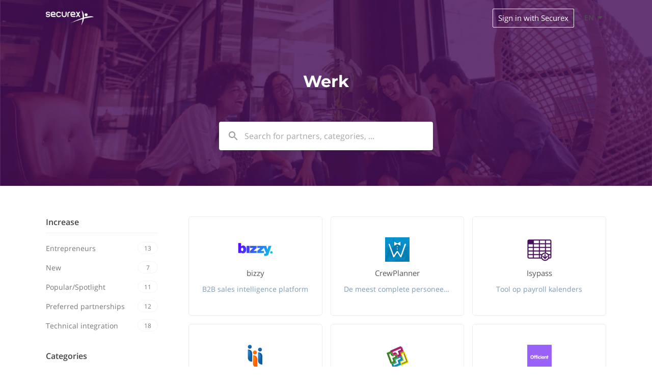

--- FILE ---
content_type: text/html; charset=utf-8
request_url: https://hrpartners.securex.be/category/werk
body_size: 53753
content:
<!DOCTYPE html><html dir="ltr" lang="en"><head><meta charSet="utf-8"/><link rel="canonical" href="https://hrpartners.securex.be/category/werk"/><title>Werk | Securex partners</title><meta name="description" content="Integrate your favorite Werk app with Securex. Discover which Werk software connects with Securex, starting with the most popular alternatives."/><meta name="keywords" content="Integrations, Apps, Securex, Securex Integrations, Securex Apps, Integrations Marketplace, Integrations Directory, Securex Ecosystem, Securex partners, Werk"/><meta name="author" content="Securex"/><meta name="robots" content="index,follow"/><meta name="generator" content="Apideck Ecosystem"/><meta property="og:type" content="website"/><meta property="og:url" content="https://hrpartners.securex.be/category/werk"/><meta property="og:title" content="Werk | Securex partners"/><meta property="og:image" content="https://res.cloudinary.com/apideck/image/upload/v1600430623/icons/securex.jpg"/><meta property="og:description" content="Integrate your favorite Werk app with Securex. Discover which Werk software connects with Securex, starting with the most popular alternatives."/><meta name="twitter:card" content="summary"/><meta name="twitter:image:src" content="https://res.cloudinary.com/apideck/image/upload/v1600430623/icons/securex.jpg"/><meta name="twitter:title" content="Werk | Securex partners"/><meta name="twitter:description" content="Integrate your favorite Werk app with Securex. Discover which Werk software connects with Securex, starting with the most popular alternatives."/><link rel="icon" type="image/png" sizes="32x32" href="https://res.cloudinary.com/apideck/image/upload/v1671122959/marketplaces/favicon_securex_lluy4v.ico"/><script type="application/ld+json">{"@context":"http://schema.org","@type":"Organization","name":"Securex","url":"https://hrpartners.securex.be"}</script><meta name="viewport" content="user-scalable=0, initial-scale=1, minimum-scale=1, width=device-width, height=device-height"/><meta name="google-site-verification" content="g_6MDvvOyVvSlV884hAk90Pb_Wj4ZX8BTTa1BbQthsA"/><meta name="naver-site-verification" content=""/><meta name="theme-color" content="#481059"/><link rel="preconnect" href="https://fonts.gstatic.com"/><link rel="dns-prefetch" href="https://z3n3roeoke-dsn.algolia.net"/><link rel="dns-prefetch" href="https://cdnjs.cloudflare.com"/><style>.sidebar .integration-request-container {
  display: none;
}</style><meta name="next-head-count" content="27"/><link data-next-font="" rel="preconnect" href="/" crossorigin="anonymous"/><link rel="preload" href="/_next/static/css/95ac237faf5410eb.css" as="style"/><link rel="stylesheet" href="/_next/static/css/95ac237faf5410eb.css" data-n-g=""/><noscript data-n-css=""></noscript><script defer="" nomodule="" src="/_next/static/chunks/polyfills-42372ed130431b0a.js"></script><script src="/_next/static/chunks/webpack-b404c121685dc5a7.js" defer=""></script><script src="/_next/static/chunks/framework-b0ec748c7a4c483a.js" defer=""></script><script src="/_next/static/chunks/main-e046e137109174e7.js" defer=""></script><script src="/_next/static/chunks/pages/_app-7f07b1aa8b079ed9.js" defer=""></script><script src="/_next/static/chunks/252f366e-2c672010a06bfb10.js" defer=""></script><script src="/_next/static/chunks/3930-20743fc278a53bc3.js" defer=""></script><script src="/_next/static/chunks/4910-62d64279714acac5.js" defer=""></script><script src="/_next/static/chunks/2520-4c335fbc701df6fc.js" defer=""></script><script src="/_next/static/chunks/2949-ac6056cc2a5b977d.js" defer=""></script><script src="/_next/static/chunks/3009-9c4e2bde4645b63f.js" defer=""></script><script src="/_next/static/chunks/6075-995713f9f4908a7b.js" defer=""></script><script src="/_next/static/chunks/6760-ee4e62370bbfb8d5.js" defer=""></script><script src="/_next/static/chunks/7691-a189e9e06854f044.js" defer=""></script><script src="/_next/static/chunks/6737-70f0b8b72745892c.js" defer=""></script><script src="/_next/static/chunks/926-81d918401ff82565.js" defer=""></script><script src="/_next/static/chunks/pages/category/%5Bslug%5D-a631ff267da953d0.js" defer=""></script><script src="/_next/static/khG65pne0M5Aez9OFygKK/_buildManifest.js" defer=""></script><script src="/_next/static/khG65pne0M5Aez9OFygKK/_ssgManifest.js" defer=""></script><style id="__jsx-2503460758">{;}.page-body,body{background-color:#FFFFFF;color:#444;}body a{color:#481059;}.listing-body .markdown{color:#444;}.listing-page .title,.listing-page .subtitle,.listing-body h2{color:#444;}.breadcrumbs li:last-child a{color:#481059;}.listings a h4,.listings .grid-section-header .description a{color:#444;}.sidebar-section h4 a{color:#444;}.sidebar ul li a{color:#777;}.sidebar ul li a:hover{color:#444;}.sidebar ul li a.active{color:#481059;}.listing-card.STYLE12 .listing-link .icon-container{box-shadow:0 4px 8px 0 rgba(0,0,0,0.2);background-color:#fff;height:64px;width:64px;border-radius:32px;}.listing-card.STYLE12 .listing-content{overflow:visible;margin-bottom:12px;}.listing-card.STYLE12 .listing-link .icon-container img.icon{max-height:64px;max-width:64px;}.listing-card.STYLE12 .listing-link .icon-container img.icon{border-radius:32px;}.listing-card .listing-link{border:thin solid #e9ebed;;box-shadow:none;border-radius:;background-color:#FFFFFF;}.listing-card.STYLE8 .listing-link .icon-container{border-radius:  0 0;}.listing-card:hover .listing-link{box-shadow:none;}.map .listing-card .listing-link{border:1px solid transparent;}.map .listing-card:hover .listing-link{border:1px solid #481059;}.nav-container,.masthead,a.user-nav-container{color:#FFFFFF;}.masthead .description a{color:#FFFFFF;}.masthead .description a:hover{-webkit-text-decoration:underline;text-decoration:underline;}.masthead .left h1{margin-top:10px;}.masthead h1,.masthead h2{color:#FFFFFF;}.masthead .left h1,.masthead .left h2{text-align:left;max-width:440px;}.masthead .left .search-container{text-align:left;}.masthead .left>img{height:350px;margin-bottom:50px;}@media (max-width:699px){.masthead .left>img{margin-bottom:0;}}.logo-container a{color:#FFFFFF;}.nav-container{color:#FFFFFF;}.nav-container.fixed,.nav-container.fixed .logo-container a,.nav-container.fixed ul.menu li a{color:#FFFFFF;}.nav-container.fixed ul.menu li.button a{border:1px solid #FFFFFF;}.nav-container.fixed{background-color:#481059;}.nav-container ul.menu li.button{background:transparent;}.nav-container ul.menu li a{color:#FFFFFF;}.nav-container ul.menu li.button a{border:1px solid #FFFFFF;}.nav-container .mobile-menu{border:1px solid #FFFFFF;}.nav-container.fixed.has-scrolled .mobile-menu{border:1px solid #FFFFFF;}.nav-container .mobile-menu.ICON svg path{fill:#FFFFFF;}.nav-container.fixed.has-scrolled .mobile-menu.ICON svg path{fill:#FFFFFF;}.mobile-menu-container a.language-switch{color:#FFFFFF;}.nav-container.fixed.has-scrolled .mobile-nav-container ul.menu .item.button,.mobile-nav-container ul.menu .item.button{color:#FFFFFF;background-color:#481059;}.nav-container.fixed.has-scrolled .mobile-nav-container ul.menu li a{color:#333333;}.nav-container.fixed.has-notice{margin-top:53px;}.listing-page .masthead .button.border{border-color:#FFFFFF;color:#FFFFFF;}.pill{background-color:#6b1884;color:#fff;}ul.pills li a{background-color:#fff;color:#481059;border:1px solid #f3f3f3;}ul.pills li a.active{border:1px solid #8e20af;}section.cta{color:#FFFFFF;background-color:#481059;}section.cta .button{background-color:#FFFFFF;color:#481059;}footer{background-color:#FFFFFF;color:#000000;}footer a{color:#000000;}section.light{background-color:#F5F8FA;color:#444;}section.light .title{color:#444;}section.light .link a{color:#444;}button{color:#fff;border:1px solid #481059;background-color:#481059;}button:hover{border-color:#6b1884;background-color:#6b1884;}button:disabled:hover,button[disabled]:hover{background-color:#481059;}.button{background-color:#481059;}.button.primary{background-color:#481059;}.button.border{border-color:#481059;color:#481059;}.sidebar a.active{color:#481059;}.sidebar .install-buttons .button:nth-child(1){background-color:#481059;}a.social-login{color:#444;}@media (max-width:699px){.mobile-buttons .categories,.mobile-buttons .collections,.mobile-buttons .products{background-color:#481059;}}.listings .grid-section-header .all-link a{color:#481059;}.listings h4 a:hover{color:#481059;}.listing-content .upcoming{background-color:#481059;}.listing-content .sticky{background-color:#481059;}.listing-content .available{background-color:#0ed19b;}.listing-card .listing-link:hover{border-color:#481059;}.listing-card .listing-link .action{color:#481059;}.listing-body .markdown a,.listing-body .markdown a:visited{color:#481059;}.shadow-page .shadow-content .circle-icons-container{margin-top:-65px;}.listing-page .sidebar .icon-container{margin-top:-160px;}@media (max-width:699px){.listing-page .sidebar .icon-container{margin-top:-140px;}}.listing-page .masthead,.shadow-page .masthead{padding:0 0 140px;}.listing-page .sidebar .links a{color:#481059;}.listing-card.STYLE7 .listing-link .icon-container,.listing-card.STYLE8 .listing-link .icon-container{background-color:#481059;}.notification-container .Toastify__toast,.form-container .alert-message{border-left:4px solid #481059;}.table-container.partner-portal .active .icon-container{color:#481059;}.partner-portal .form-menu-container ul li a.active{color:#481059;}.dropzone.active{border:2px dashed #481059;}.checkbox-element .fake-checkbox.active{background-color:#481059;}footer ul.menu li{border-left:1px solid #000;}footer a.language-switch{background-color:#fff;color:#000;}footer a.language-switch .arrow-container{color:#000;}footer .dropdown-trigger.active a.language-switch{background-color:#fff;color:#000000;}footer .dropdown-trigger.active a.language-switch .arrow-container{color:#000000;}.rec-dot_active{background:#481059 !important;box-shadow:0 0 1px 1px #481059 !important;border-color:none !important;}.embed-mode .nav-container,html.embed-mode .nav-container,body.embed-mode .nav-container{display:none;}.embed-mode .masthead,html.embed-mode .masthead,body.embed-mode .masthead{padding-top:70px;}</style><style id="jss-server-side">.MuiGrid-container {
  width: 100%;
  display: flex;
  flex-wrap: wrap;
  box-sizing: border-box;
}
.MuiGrid-item {
  margin: 0;
  box-sizing: border-box;
}
.MuiGrid-zeroMinWidth {
  min-width: 0;
}
.MuiGrid-direction-xs-column {
  flex-direction: column;
}
.MuiGrid-direction-xs-column-reverse {
  flex-direction: column-reverse;
}
.MuiGrid-direction-xs-row-reverse {
  flex-direction: row-reverse;
}
.MuiGrid-wrap-xs-nowrap {
  flex-wrap: nowrap;
}
.MuiGrid-wrap-xs-wrap-reverse {
  flex-wrap: wrap-reverse;
}
.MuiGrid-align-items-xs-center {
  align-items: center;
}
.MuiGrid-align-items-xs-flex-start {
  align-items: flex-start;
}
.MuiGrid-align-items-xs-flex-end {
  align-items: flex-end;
}
.MuiGrid-align-items-xs-baseline {
  align-items: baseline;
}
.MuiGrid-align-content-xs-center {
  align-content: center;
}
.MuiGrid-align-content-xs-flex-start {
  align-content: flex-start;
}
.MuiGrid-align-content-xs-flex-end {
  align-content: flex-end;
}
.MuiGrid-align-content-xs-space-between {
  align-content: space-between;
}
.MuiGrid-align-content-xs-space-around {
  align-content: space-around;
}
.MuiGrid-justify-content-xs-center {
  justify-content: center;
}
.MuiGrid-justify-content-xs-flex-end {
  justify-content: flex-end;
}
.MuiGrid-justify-content-xs-space-between {
  justify-content: space-between;
}
.MuiGrid-justify-content-xs-space-around {
  justify-content: space-around;
}
.MuiGrid-justify-content-xs-space-evenly {
  justify-content: space-evenly;
}
.MuiGrid-spacing-xs-1 {
  width: calc(100% + 8px);
  margin: -4px;
}
.MuiGrid-spacing-xs-1 > .MuiGrid-item {
  padding: 4px;
}
.MuiGrid-spacing-xs-2 {
  width: calc(100% + 16px);
  margin: -8px;
}
.MuiGrid-spacing-xs-2 > .MuiGrid-item {
  padding: 8px;
}
.MuiGrid-spacing-xs-3 {
  width: calc(100% + 24px);
  margin: -12px;
}
.MuiGrid-spacing-xs-3 > .MuiGrid-item {
  padding: 12px;
}
.MuiGrid-spacing-xs-4 {
  width: calc(100% + 32px);
  margin: -16px;
}
.MuiGrid-spacing-xs-4 > .MuiGrid-item {
  padding: 16px;
}
.MuiGrid-spacing-xs-5 {
  width: calc(100% + 40px);
  margin: -20px;
}
.MuiGrid-spacing-xs-5 > .MuiGrid-item {
  padding: 20px;
}
.MuiGrid-spacing-xs-6 {
  width: calc(100% + 48px);
  margin: -24px;
}
.MuiGrid-spacing-xs-6 > .MuiGrid-item {
  padding: 24px;
}
.MuiGrid-spacing-xs-7 {
  width: calc(100% + 56px);
  margin: -28px;
}
.MuiGrid-spacing-xs-7 > .MuiGrid-item {
  padding: 28px;
}
.MuiGrid-spacing-xs-8 {
  width: calc(100% + 64px);
  margin: -32px;
}
.MuiGrid-spacing-xs-8 > .MuiGrid-item {
  padding: 32px;
}
.MuiGrid-spacing-xs-9 {
  width: calc(100% + 72px);
  margin: -36px;
}
.MuiGrid-spacing-xs-9 > .MuiGrid-item {
  padding: 36px;
}
.MuiGrid-spacing-xs-10 {
  width: calc(100% + 80px);
  margin: -40px;
}
.MuiGrid-spacing-xs-10 > .MuiGrid-item {
  padding: 40px;
}
.MuiGrid-grid-xs-auto {
  flex-grow: 0;
  max-width: none;
  flex-basis: auto;
}
.MuiGrid-grid-xs-true {
  flex-grow: 1;
  max-width: 100%;
  flex-basis: 0;
}
.MuiGrid-grid-xs-1 {
  flex-grow: 0;
  max-width: 8.333333%;
  flex-basis: 8.333333%;
}
.MuiGrid-grid-xs-2 {
  flex-grow: 0;
  max-width: 16.666667%;
  flex-basis: 16.666667%;
}
.MuiGrid-grid-xs-3 {
  flex-grow: 0;
  max-width: 25%;
  flex-basis: 25%;
}
.MuiGrid-grid-xs-4 {
  flex-grow: 0;
  max-width: 33.333333%;
  flex-basis: 33.333333%;
}
.MuiGrid-grid-xs-5 {
  flex-grow: 0;
  max-width: 41.666667%;
  flex-basis: 41.666667%;
}
.MuiGrid-grid-xs-6 {
  flex-grow: 0;
  max-width: 50%;
  flex-basis: 50%;
}
.MuiGrid-grid-xs-7 {
  flex-grow: 0;
  max-width: 58.333333%;
  flex-basis: 58.333333%;
}
.MuiGrid-grid-xs-8 {
  flex-grow: 0;
  max-width: 66.666667%;
  flex-basis: 66.666667%;
}
.MuiGrid-grid-xs-9 {
  flex-grow: 0;
  max-width: 75%;
  flex-basis: 75%;
}
.MuiGrid-grid-xs-10 {
  flex-grow: 0;
  max-width: 83.333333%;
  flex-basis: 83.333333%;
}
.MuiGrid-grid-xs-11 {
  flex-grow: 0;
  max-width: 91.666667%;
  flex-basis: 91.666667%;
}
.MuiGrid-grid-xs-12 {
  flex-grow: 0;
  max-width: 100%;
  flex-basis: 100%;
}
@media (min-width:600px) {
  .MuiGrid-grid-sm-auto {
    flex-grow: 0;
    max-width: none;
    flex-basis: auto;
  }
  .MuiGrid-grid-sm-true {
    flex-grow: 1;
    max-width: 100%;
    flex-basis: 0;
  }
  .MuiGrid-grid-sm-1 {
    flex-grow: 0;
    max-width: 8.333333%;
    flex-basis: 8.333333%;
  }
  .MuiGrid-grid-sm-2 {
    flex-grow: 0;
    max-width: 16.666667%;
    flex-basis: 16.666667%;
  }
  .MuiGrid-grid-sm-3 {
    flex-grow: 0;
    max-width: 25%;
    flex-basis: 25%;
  }
  .MuiGrid-grid-sm-4 {
    flex-grow: 0;
    max-width: 33.333333%;
    flex-basis: 33.333333%;
  }
  .MuiGrid-grid-sm-5 {
    flex-grow: 0;
    max-width: 41.666667%;
    flex-basis: 41.666667%;
  }
  .MuiGrid-grid-sm-6 {
    flex-grow: 0;
    max-width: 50%;
    flex-basis: 50%;
  }
  .MuiGrid-grid-sm-7 {
    flex-grow: 0;
    max-width: 58.333333%;
    flex-basis: 58.333333%;
  }
  .MuiGrid-grid-sm-8 {
    flex-grow: 0;
    max-width: 66.666667%;
    flex-basis: 66.666667%;
  }
  .MuiGrid-grid-sm-9 {
    flex-grow: 0;
    max-width: 75%;
    flex-basis: 75%;
  }
  .MuiGrid-grid-sm-10 {
    flex-grow: 0;
    max-width: 83.333333%;
    flex-basis: 83.333333%;
  }
  .MuiGrid-grid-sm-11 {
    flex-grow: 0;
    max-width: 91.666667%;
    flex-basis: 91.666667%;
  }
  .MuiGrid-grid-sm-12 {
    flex-grow: 0;
    max-width: 100%;
    flex-basis: 100%;
  }
}
@media (min-width:960px) {
  .MuiGrid-grid-md-auto {
    flex-grow: 0;
    max-width: none;
    flex-basis: auto;
  }
  .MuiGrid-grid-md-true {
    flex-grow: 1;
    max-width: 100%;
    flex-basis: 0;
  }
  .MuiGrid-grid-md-1 {
    flex-grow: 0;
    max-width: 8.333333%;
    flex-basis: 8.333333%;
  }
  .MuiGrid-grid-md-2 {
    flex-grow: 0;
    max-width: 16.666667%;
    flex-basis: 16.666667%;
  }
  .MuiGrid-grid-md-3 {
    flex-grow: 0;
    max-width: 25%;
    flex-basis: 25%;
  }
  .MuiGrid-grid-md-4 {
    flex-grow: 0;
    max-width: 33.333333%;
    flex-basis: 33.333333%;
  }
  .MuiGrid-grid-md-5 {
    flex-grow: 0;
    max-width: 41.666667%;
    flex-basis: 41.666667%;
  }
  .MuiGrid-grid-md-6 {
    flex-grow: 0;
    max-width: 50%;
    flex-basis: 50%;
  }
  .MuiGrid-grid-md-7 {
    flex-grow: 0;
    max-width: 58.333333%;
    flex-basis: 58.333333%;
  }
  .MuiGrid-grid-md-8 {
    flex-grow: 0;
    max-width: 66.666667%;
    flex-basis: 66.666667%;
  }
  .MuiGrid-grid-md-9 {
    flex-grow: 0;
    max-width: 75%;
    flex-basis: 75%;
  }
  .MuiGrid-grid-md-10 {
    flex-grow: 0;
    max-width: 83.333333%;
    flex-basis: 83.333333%;
  }
  .MuiGrid-grid-md-11 {
    flex-grow: 0;
    max-width: 91.666667%;
    flex-basis: 91.666667%;
  }
  .MuiGrid-grid-md-12 {
    flex-grow: 0;
    max-width: 100%;
    flex-basis: 100%;
  }
}
@media (min-width:1280px) {
  .MuiGrid-grid-lg-auto {
    flex-grow: 0;
    max-width: none;
    flex-basis: auto;
  }
  .MuiGrid-grid-lg-true {
    flex-grow: 1;
    max-width: 100%;
    flex-basis: 0;
  }
  .MuiGrid-grid-lg-1 {
    flex-grow: 0;
    max-width: 8.333333%;
    flex-basis: 8.333333%;
  }
  .MuiGrid-grid-lg-2 {
    flex-grow: 0;
    max-width: 16.666667%;
    flex-basis: 16.666667%;
  }
  .MuiGrid-grid-lg-3 {
    flex-grow: 0;
    max-width: 25%;
    flex-basis: 25%;
  }
  .MuiGrid-grid-lg-4 {
    flex-grow: 0;
    max-width: 33.333333%;
    flex-basis: 33.333333%;
  }
  .MuiGrid-grid-lg-5 {
    flex-grow: 0;
    max-width: 41.666667%;
    flex-basis: 41.666667%;
  }
  .MuiGrid-grid-lg-6 {
    flex-grow: 0;
    max-width: 50%;
    flex-basis: 50%;
  }
  .MuiGrid-grid-lg-7 {
    flex-grow: 0;
    max-width: 58.333333%;
    flex-basis: 58.333333%;
  }
  .MuiGrid-grid-lg-8 {
    flex-grow: 0;
    max-width: 66.666667%;
    flex-basis: 66.666667%;
  }
  .MuiGrid-grid-lg-9 {
    flex-grow: 0;
    max-width: 75%;
    flex-basis: 75%;
  }
  .MuiGrid-grid-lg-10 {
    flex-grow: 0;
    max-width: 83.333333%;
    flex-basis: 83.333333%;
  }
  .MuiGrid-grid-lg-11 {
    flex-grow: 0;
    max-width: 91.666667%;
    flex-basis: 91.666667%;
  }
  .MuiGrid-grid-lg-12 {
    flex-grow: 0;
    max-width: 100%;
    flex-basis: 100%;
  }
}
@media (min-width:1920px) {
  .MuiGrid-grid-xl-auto {
    flex-grow: 0;
    max-width: none;
    flex-basis: auto;
  }
  .MuiGrid-grid-xl-true {
    flex-grow: 1;
    max-width: 100%;
    flex-basis: 0;
  }
  .MuiGrid-grid-xl-1 {
    flex-grow: 0;
    max-width: 8.333333%;
    flex-basis: 8.333333%;
  }
  .MuiGrid-grid-xl-2 {
    flex-grow: 0;
    max-width: 16.666667%;
    flex-basis: 16.666667%;
  }
  .MuiGrid-grid-xl-3 {
    flex-grow: 0;
    max-width: 25%;
    flex-basis: 25%;
  }
  .MuiGrid-grid-xl-4 {
    flex-grow: 0;
    max-width: 33.333333%;
    flex-basis: 33.333333%;
  }
  .MuiGrid-grid-xl-5 {
    flex-grow: 0;
    max-width: 41.666667%;
    flex-basis: 41.666667%;
  }
  .MuiGrid-grid-xl-6 {
    flex-grow: 0;
    max-width: 50%;
    flex-basis: 50%;
  }
  .MuiGrid-grid-xl-7 {
    flex-grow: 0;
    max-width: 58.333333%;
    flex-basis: 58.333333%;
  }
  .MuiGrid-grid-xl-8 {
    flex-grow: 0;
    max-width: 66.666667%;
    flex-basis: 66.666667%;
  }
  .MuiGrid-grid-xl-9 {
    flex-grow: 0;
    max-width: 75%;
    flex-basis: 75%;
  }
  .MuiGrid-grid-xl-10 {
    flex-grow: 0;
    max-width: 83.333333%;
    flex-basis: 83.333333%;
  }
  .MuiGrid-grid-xl-11 {
    flex-grow: 0;
    max-width: 91.666667%;
    flex-basis: 91.666667%;
  }
  .MuiGrid-grid-xl-12 {
    flex-grow: 0;
    max-width: 100%;
    flex-basis: 100%;
  }
}</style><style id="jss-server-side"></style></head><body><div id="__next"><script>
            (function() {
              // Check sessionStorage first for instant embed mode detection
              if (typeof window !== 'undefined' &&
                  (window.location.search.includes('embed=true') ||
                   sessionStorage.getItem('embedMode') === 'true')) {
                document.documentElement.classList.add('embed-mode');
                document.body.classList.add('embed-mode');
              }
            })();
          </script><main class="jsx-2503460758 category-page"><div class="content-container"><div class="masthead" style="height:auto;background-color:#481059;background-image:url(https://res.cloudinary.com/apideck/image/upload/w_auto,f_auto/v1602213529/marketplaces/yztnnl9weiqgfkqos9fp.png)"><nav class="nav-container" data-testid="header"><div class="max-width-container"><div class="MuiGrid-root MuiGrid-container MuiGrid-spacing-xs-5" style="align-items:center"><div class="MuiGrid-root MuiGrid-item MuiGrid-grid-xs-10 MuiGrid-grid-sm-4" style="z-index:1"><div class="logo-container"><a data-testid="navbar-logo" href="/"><div style="display:flex;flex-direction:row;align-items:center"><img src="https://res.cloudinary.com/apideck/image/upload/w_auto,f_auto/v1671123080/ecosystems/logo-white_spnrun.svg" alt="Securex" title="Securex"/></div></a></div></div><div class="MuiGrid-root MuiGrid-item MuiGrid-grid-xs-2 MuiGrid-grid-sm-8" style="z-index:1"><div class="menu-container"><ul class="menu"><li class="button"><a href="https://www.mysecurex.eu/c/portal/login?redirect=%2F%3Flanguage%3DFR" data-testid="header-item">Sign in with Securex</a></li><li><div><span class="dropdown-trigger"><span class="language-switch" data-testid="language-switch"><div>EN</div><div class="arrow-container"><svg width="24" height="24" viewBox="0 0 24 24"><polygon fill="currentColor" points="7 10 12 15 17 10"></polygon></svg></div></span></span></div></li></ul><div class="mobile-menu-container"><div class="language-switch-container"><div><span class="dropdown-trigger"><span class="language-switch" data-testid="language-switch"><div>EN</div><div class="arrow-container"><svg width="24" height="24" viewBox="0 0 24 24"><polygon fill="currentColor" points="7 10 12 15 17 10"></polygon></svg></div></span></span></div></div><div class="mobile-menu ICON"><svg width="32" height="32" viewBox="0 0 24 24"><path fill="#FFF" d="M3 18h18v-2H3v2zm0-5h18v-2H3v2zm0-7v2h18V6H3z"></path></svg></div></div></div></div></div></div></nav><div class="max-width-container"><div class="MuiGrid-root MuiGrid-container MuiGrid-spacing-xs-5"><div class="MuiGrid-root MuiGrid-item MuiGrid-grid-xs-12 MuiGrid-grid-sm-12" style="z-index:2"><h1 data-testid="masthead-title">Werk</h1><h2 class="description" data-testid="masthead-description"></h2><div class="search-container"><div class="search-autocomplete-container" data-testid="search-autocomplete"><div role="combobox" aria-haspopup="listbox" aria-owns="react-autowhatever-1" aria-expanded="false" class="react-autosuggest__container"><div class="search-input-container"><div class="icon-container"><svg width="24" height="24" viewBox="0 0 24 24"><path fill="#999" d="M15.5 14h-.79l-.28-.27C15.41 12.59 16 11.11 16 9.5 16 5.91 13.09 3 9.5 3S3 5.91 3 9.5 5.91 16 9.5 16c1.61 0 3.09-.59 4.23-1.57l.27.28v.79l5 4.99L20.49 19l-4.99-5zm-6 0C7.01 14 5 11.99 5 9.5S7.01 5 9.5 5 14 7.01 14 9.5 11.99 14 9.5 14z"></path></svg></div><input type="text" autoComplete="off" aria-autocomplete="list" aria-controls="react-autowhatever-1" class="react-autosuggest__input" placeholder="Search for partners, categories, ..." value=""/></div><div id="react-autowhatever-1" role="listbox" class="react-autosuggest__suggestions-container"></div></div></div></div></div></div></div></div><div class="page-body"><div class="max-width-container"><div class="page-container"><aside style="order:1"><div class="sidebar" data-testid="sidebar"><div class="sidebar-content"><div class="sidebar-section collection-menu-section"><h4><a class="" data-testid="section-link-collections" href="/collections/all">Increase</a></h4><ul><li data-testid="sidebar-item-entrepreneurs"><a href="/collection/entrepreneurs"><span> <!-- -->Entrepreneurs</span><div class="count-badge">13</div></a></li><li data-testid="sidebar-item-new"><a href="/collection/new"><span> <!-- -->New</span><div class="count-badge">7</div></a></li><li data-testid="sidebar-item-popularspotlight"><a href="/collection/popularspotlight"><span> <!-- -->Popular/Spotlight </span><div class="count-badge">11</div></a></li><li data-testid="sidebar-item-preferred-partnerships"><a href="/collection/preferred-partnerships"><span> <!-- -->Preferred partnerships</span><div class="count-badge">12</div></a></li><li data-testid="sidebar-item-technical-integration"><a href="/collection/technical-integration"><span> <!-- -->Technical integration</span><div class="count-badge">18</div></a></li></ul></div><div class="sidebar-section category-menu-section"><h4><a class="" data-testid="section-link-categories" href="/categories/all">Categories</a></h4><ul><li data-testid="sidebar-item-all"><a href="/all"><span> <!-- -->All</span></a></li><li data-testid="sidebar-item-administratie"><a href="/category/administratie"><span> <!-- -->Administratie</span></a></li><li data-testid="sidebar-item-bank"><a href="/category/bank"><span> <!-- -->Bank</span></a></li><li data-testid="sidebar-item-boekhouding"><a href="/category/boekhouding"><span> <!-- -->Boekhouding</span></a></li><li data-testid="sidebar-item-communities"><a href="/category/communities"><span> <!-- -->Communities</span></a></li><li data-testid="sidebar-item-federal"><a href="/category/federal"><span> <!-- -->Overheid</span></a></li><li data-testid="sidebar-item-infrastructuur"><a href="/category/infrastructuur"><span> <!-- -->Infrastructur</span></a></li><li data-testid="sidebar-item-juridisch"><a href="/category/juridisch"><span> <!-- -->Juridisch</span></a></li><li data-testid="sidebar-item-loonbeheer"><a href="/category/loonbeheer"><span> <!-- -->Loonbeheer</span></a></li><li data-testid="sidebar-item-mobiliteit"><a href="/category/mobiliteit"><span> <!-- -->Mobiliteit</span></a></li><li data-testid="sidebar-item-tijdsregistratie"><a href="/category/tijdsregistratie"><span> <!-- -->Tijdsbeheer</span></a></li><li data-testid="sidebar-item-welzijn"><a href="/category/welzijn"><span> <!-- -->Welzijn</span></a></li><li data-testid="sidebar-item-werk"><a class="active" href="/category/werk"><span> <!-- -->Werk</span></a></li></ul></div><div class="sidebar-section integration-request-container"><h4>Can&#x27;t find what you need?</h4>Request a new partner that would make your work easier.<button class="button ib">Request partner</button></div></div><div class="mobile-buttons" data-testid="mobile-buttons"><div class="collections"><h4>Increase</h4><span><svg stroke="currentColor" fill="currentColor" stroke-width="0" viewBox="0 0 24 24" height="1em" width="1em" xmlns="http://www.w3.org/2000/svg"><path fill="none" d="M0 0h24v24H0V0z"></path><path d="M8.59 16.59L13.17 12 8.59 7.41 10 6l6 6-6 6-1.41-1.41z"></path></svg></span></div><div class="categories"><h4>Categories</h4><span><svg stroke="currentColor" fill="currentColor" stroke-width="0" viewBox="0 0 24 24" height="1em" width="1em" xmlns="http://www.w3.org/2000/svg"><path fill="none" d="M0 0h24v24H0V0z"></path><path d="M8.59 16.59L13.17 12 8.59 7.41 10 6l6 6-6 6-1.41-1.41z"></path></svg></span></div></div></div></aside><div class="page-content-container" style="order:2"><div class="MuiGrid-root MuiGrid-container MuiGrid-spacing-xs-2"><div class="MuiGrid-root MuiGrid-item MuiGrid-grid-xs-12 MuiGrid-grid-sm-12 MuiGrid-grid-md-4 MuiGrid-grid-lg-4"><a href="/partners/bizzy"><div class="listing-card STYLE1"><div class="listing-link" data-testid="undefined-card"><div class="listing-content show-action"><div class="badges"></div><div class="content"><div><div class="icon-container"><div class="image-container"><img class="icon" src="https://res.cloudinary.com/apideck/image/upload/w_144,f_auto/v1698742066/marketplaces/ckf8aewrsxfq00b997h5masvp/listings/bizzy_temp_utstat.png" alt="bizzy" loading="lazy"/></div></div><div class="details-container"><div class="name" title="bizzy">bizzy</div><div class="description multi1" title="B2B sales intelligence platform">B2B sales intelligence platform</div><div class="action"><p>View details</p></div></div></div></div></div></div></div></a></div><div class="MuiGrid-root MuiGrid-item MuiGrid-grid-xs-12 MuiGrid-grid-sm-12 MuiGrid-grid-md-4 MuiGrid-grid-lg-4"><a href="/partners/crewplanner"><div class="listing-card STYLE1"><div class="listing-link" data-testid="undefined-card"><div class="listing-content show-action"><div class="badges"></div><div class="content"><div><div class="icon-container"><div class="image-container"><img class="icon" src="https://res.cloudinary.com/apideck/image/upload/w_144,f_auto/v1760628174/marketplaces/ckf8aewrsxfq00b997h5masvp/listings/Crewplanner_logo_kkcpfg.png" alt="CrewPlanner" loading="lazy"/></div></div><div class="details-container"><div class="name" title="CrewPlanner">CrewPlanner</div><div class="description multi1" title="De meest complete personeelsplanning">De meest complete personeelsplanning</div><div class="action"><p>View details</p></div></div></div></div></div></div></div></a></div><div class="MuiGrid-root MuiGrid-item MuiGrid-grid-xs-12 MuiGrid-grid-sm-12 MuiGrid-grid-md-4 MuiGrid-grid-lg-4"><a href="/partners/isypass"><div class="listing-card STYLE1"><div class="listing-link" data-testid="undefined-card"><div class="listing-content show-action"><div class="badges"></div><div class="content"><div><div class="icon-container"><div class="image-container"><img class="icon" src="https://res.cloudinary.com/apideck/image/upload/w_144,f_auto/v1674565447/marketplaces/ckf8aewrsxfq00b997h5masvp/listings/Isypass-paars_x4dksa.png" alt="Isypass" loading="lazy"/></div></div><div class="details-container"><div class="name" title="Isypass">Isypass</div><div class="description multi1" title="Tool op payroll kalenders">Tool op payroll kalenders</div><div class="action"><p>View details</p></div></div></div></div></div></div></div></a></div><div class="MuiGrid-root MuiGrid-item MuiGrid-grid-xs-12 MuiGrid-grid-sm-12 MuiGrid-grid-md-4 MuiGrid-grid-lg-4"><a href="/partners/metrilio"><div class="listing-card STYLE1"><div class="listing-link" data-testid="undefined-card"><div class="listing-content show-action"><div class="badges"></div><div class="content"><div><div class="icon-container"><div class="image-container"><img class="icon" src="https://res.cloudinary.com/apideck/image/upload/w_144,f_auto/v1723034309/marketplaces/ckf8aewrsxfq00b997h5masvp/listings/Logo_Design_RGB_for_web_use_jan_400x400_wycona.png" alt="Metrilio" loading="lazy"/></div></div><div class="details-container"><div class="name" title="Metrilio">Metrilio</div><div class="description multi1" title="e-HR Software">e-HR Software</div><div class="action"><p>View details</p></div></div></div></div></div></div></div></a></div><div class="MuiGrid-root MuiGrid-item MuiGrid-grid-xs-12 MuiGrid-grid-sm-12 MuiGrid-grid-md-4 MuiGrid-grid-lg-4"><a href="/partners/multios-be"><div class="listing-card STYLE1"><div class="listing-link" data-testid="undefined-card"><div class="listing-content show-action"><div class="badges"></div><div class="content"><div><div class="icon-container"><div class="image-container"><img class="icon" src="https://res.cloudinary.com/apideck/image/upload/w_144,f_auto/v1612912830/icons/multios-be.jpg" alt="Multi-OS" loading="lazy"/></div></div><div class="details-container"><div class="name" title="Multi-OS">Multi-OS</div><div class="description multi1" title="HR-platform">HR-platform</div><div class="action"><p>View details</p></div></div></div></div></div></div></div></a></div><div class="MuiGrid-root MuiGrid-item MuiGrid-grid-xs-12 MuiGrid-grid-sm-12 MuiGrid-grid-md-4 MuiGrid-grid-lg-4"><a href="/partners/officient-io"><div class="listing-card STYLE1"><div class="listing-link" data-testid="undefined-card"><div class="listing-content show-action"><div class="badges"></div><div class="content"><div><div class="icon-container"><div class="image-container"><img class="icon" src="https://res.cloudinary.com/apideck/image/upload/w_144,f_auto/v1565297165/catalog/officient-io/icon128x128.jpg" alt="Officient" loading="lazy"/></div></div><div class="details-container"><div class="name" title="Officient">Officient</div><div class="description multi1" title="HR platform">HR platform</div><div class="action"><p>View details</p></div></div></div></div></div></div></div></a></div><div class="MuiGrid-root MuiGrid-item MuiGrid-grid-xs-12 MuiGrid-grid-sm-12 MuiGrid-grid-md-4 MuiGrid-grid-lg-4"><a href="/partners/outkept"><div class="listing-card STYLE1"><div class="listing-link" data-testid="undefined-card"><div class="listing-content show-action"><div class="badges"></div><div class="content"><div><div class="icon-container"><div class="image-container"><img class="icon" src="https://res.cloudinary.com/apideck/image/upload/w_144,f_auto/v1695387567/marketplaces/ckf8aewrsxfq00b997h5masvp/listings/1700_logo-01-cropped_tvdout.png" alt="outkept" loading="lazy"/></div></div><div class="details-container"><div class="name" title="outkept">outkept</div><div class="description multi1" title="Voorkom phishing">Voorkom phishing</div><div class="action"><p>View details</p></div></div></div></div></div></div></div></a></div><div class="MuiGrid-root MuiGrid-item MuiGrid-grid-xs-12 MuiGrid-grid-sm-12 MuiGrid-grid-md-4 MuiGrid-grid-lg-4"><a href="/partner/request"><div class="listing-card STYLE1"><div class="listing-link" data-testid="undefined-card"><div class="listing-content show-action"><div class="badges"></div><div class="content"><div><div class="icon-container"><div class="image-container"><img class="icon" src="https://res.cloudinary.com/apideck/image/upload/w_144,f_auto/v1716823414/ecosystems/plus.svg" alt="Let us know!" loading="lazy"/></div></div><div class="details-container"><div class="name" title="Let us know!">Let us know!</div><div class="description multi1" title="Do you want to get listed here?">Do you want to get listed here?</div><div class="action"><p>Partner up</p></div></div></div></div></div></div></div></a></div></div></div></div></div></div></div><section class="cta" id="cta"><div class="max-width-container"><div class="MuiGrid-root MuiGrid-container MuiGrid-spacing-xs-5"><div class="MuiGrid-root MuiGrid-item MuiGrid-grid-xs-12"><h3>Interested by one of our partner tools?</h3><p>Ask our experts more information.</p><a href="http://www.securex.be/contact/hr-partners" class="button">Contact us</a></div></div></div></section><footer data-testid="footer"><div class="max-width-container"><div class="footer-container"><ul class="menu"><li><a data-testid="footer-item" href="https://www.securex.be/nl/disclaimer#cookies"></a></li><li><a data-testid="footer-item" href="https://www.securex.be/nl/disclaimer"></a></li><li><a data-testid="footer-item" href="https://www.securex.be/nl/disclaimer#privacy"></a></li><li><a data-testid="footer-item" href="https://www.securex.be/nl/disclaimer/klantenbescherming"></a></li><li><a href="https://www.apideck.com/integrations-marketplace" target="_blank" rel="noopener noreferrer">Powered by Apideck</a></li></ul><div class="footer-right-container"><ul class="menu"></ul><div><span class="dropdown-trigger"><span class="language-switch" data-testid="language-switch"><div>English</div><div class="arrow-container"><svg width="24" height="24" viewBox="0 0 24 24"><polygon fill="currentColor" points="7 10 12 15 17 10"></polygon></svg></div></span></span></div></div></div></div></footer><div id="tooltips" class="jsx-2503460758"></div><div id="dropdowns" class="jsx-2503460758"></div><div id="modals" class="jsx-2503460758"></div></main></div><script id="__NEXT_DATA__" type="application/json">{"props":{"ecosystemInput":{"value":"hrpartners.securex.be","type":"customDomain"},"messages":{"nl":{"listing_naming.LISTING.one":"integratie","listing_naming.LISTING.many":"integraties","listing_naming.LISTINGS.one":"listing","listing_naming.LISTINGS.many":"listings","listing_naming.INTEGRATIONS.one":"integratie","listing_naming.INTEGRATIONS.many":"integraties","listing_naming.CONNECTORS.one":"connector","listing_naming.CONNECTORS.many":"connectoren","listing_naming.CONNECTIONS.one":"connectie","listing_naming.CONNECTIONS.many":"connecties","listing_naming.DATASOURCES.one":"gegevensbron","listing_naming.DATASOURCES.many":"gegevensbronnen","listing_naming.installation.one":"installatie","listing_naming.APPS.one":"app","listing_naming.APPS.many":"apps","listing_naming.ADDONS.one":"add-ons","listing_naming.ADDONS.many":"add-on","listing_naming.PLUGINS.one":"plugin","listing_naming.PLUGINS.many":"plugins","listing_naming.PARTNERS.one":"partner","listing_naming.PARTNERS.many":"partners","listing_naming.CHANNELS.one":"kanaal","listing_naming.CHANNELS.many":"kanalen","listing_naming.EXTENSIONS.one":"extensie","listing_naming.EXTENSIONS.many":"extensies","collections.one":"Collectie","collections.many":"Collecties","categories.one":"Categorie","categories.many":"Categorieën","products.many":"Producten","categories.collapse":"Klap categorieën in","categories.view_remaining":"+ Bekijk overige {remainingAmount} categorieën","see_all":"Toon alles","all":"Alle","all_meta_description":"Bekijk alle services, applicaties en partners dat integreren met {ecosystem}","all_categories":"Alle categorieën","all_categories_meta_description":"Bekijk alle categorieën van services, applicaties en partners dat integreren met {ecosystem}","all_collections":"Alle collecties","all_collections_meta_description":"Bekijk alle collecties van services, applicaties en partners dat integreren met {ecosystem}","upcoming":"Upcoming","available":"Beschikbaar","preferred":"Preferred","search":"Zoek {listingNaming}, categorieën, ...","view_details":"Bekijk details","keep_me_updated":"Hou me op de hoogte","powered_by":"Powered by {platform}","catalog":"Catalogus","built_by":"Gebouwd door {platform}","install":"Installeer","installed":"Geïnstalleerd","with_platform":"met {platform}","join_platform_beta":"Doe mee met onze {platform} beta","manage_cookies":"Beheer cookies","integration.create":"Maak een {listingNaming}","integration.request.title":"Vind je niet wat je nodig hebt?","integration.request.description":"Je kan een nieuwe {listingNaming} aanvragen voor je werkgebied.","integration.request.form.description":"Vul dit formulier in om een nieuwe {listingNaming} aan te vragen.","integration.request.form.name":"Wat is de naam van de {listingNaming} die je zoekt?","integration.request.form.search-network.placeholder":"Typ om te zoeken.. bv. Google","integration.request.form.do-you-work-for":"Werk je voor {serviceName}?","integration.request.form.your-email":"Je e-mailadres","integration.request.form.your-work-email":"Je werk e-mailadres","integration.request.form.first-name":"Je voornaam","integration.request.form.last-name":"Je achternaam","integration.request.form.telephone":"Je telefoonnummer","integration.request.form.company":"Je bedrijf","integration.request.form.checkbox-already-user":"Ik ben reeds een {ecosystem} gebruiker.","integration.request.form.checkbox-verify":"Vink dit vakje aan om te verifiëren dat u geen robot bent.","integration.request.form.captcha-message":"Deze site wordt beschermd door reCAPTCHA en de Google {privacy_policy} en {terms} zijn van toepassing.","integration.request.form.notes":"Waarom is deze {listingNaming} belangrijk voor jou? Welke problemen zou het oplossen?","integration.request.form.installation.notes":"Waarom wil je deze installatie aanvragen?","integration.request.form.notes.placeholder":"Ik heb deze {listingNaming} nodig omdat ..","integration.request.form.success":"Bedankt voor je aanvraag. We houden je op de hoogte van de nieuwste {ecosystem} updates.","integration.request.form.already-requested":"We hebben je aanvraag al ontvangen. We houden je op de hoogte van de nieuwste {ecosystem} updates.","integration.request.form.privacy-message":"Door dit formulier in te dienen gaat u akkoord met onze {terms} en {privacy_policy}.","integration.request.form.integration.required.validation":"Gelieve één of meerdere {listingNaming} in te vullen","integration.request.form.integration.validation":"Enkel alfanumerieke (A-Z, 0-9) karakters, streepjes, underscores en spaties zijn toegestaan","integration.request.form.first-name.validation":"Je voornaam is verplicht","integration.request.form.last-name.validation":"Je achternaam is verplicht","integration.request.form.telephone.validation":"Een telefoonnummer is verplicht","integration.request.form.email.validation":"Je e-mailadres is verplicht","integration.request.form.business-email.validation":"Een werk e-mailadres is verplicht","integration.request":"Vraag een {listingNaming} aan","integration.request_this":"Vraag deze {listingNaming} aan","integration.request.already-supported":"TDeze {listingNaming} wordt al ondersteund!","integration.add":"Verzoek een {listingNaming}","integration.keep_updated":"Blijf op de hoogte over deze {listingNaming}","integration.keep_updated.form.description":"Vul dit formulier in om op de hoogte te blijven van onze {listingNaming} met {serviceName}","about":"Meer info over","partner_up":"Samenwerken","partner_up_card_description":"Wil je hier worden opgelijst?","partner_up_cta":"Laat het ons weten!","developers":"Ontwikkelaar(s)","links":"Links","compatible_with":"Werkt met","features":"functies","pricing":"prijzen","screenshots":"screenshots","integrations.explore":"Bekijk andere {listingNaming}","integrations.similar":"Soortgelijke {listingNaming}","integrations.alternatives":"Zie alle {listingNaming} met de categorie: {category}","overview":"Overzicht","templates":"templates","zaps.title":"{ecosystem} Zaps","zaps.description":"Een overzicht van alle beschikbare {ecosystem} Zaps en Zapier templates","zaps.create_button":"Niet gevonden waarnaar je op zoek was? Maak een Zap!","select":"Selecteer {label}","form.success_thank_you":"Dank u","form.success_submitted_info":"We hebben uw informatie ontvangen","form.partner.success_submitted_info":"We hebben uw informatie ontvangen. U ontvangt een e-mail om uw verzoek te bevestigen.","form.error_something_went_wrong":"Er is iets fout gegaan","form.error_try_again_later":"Gelieve het later opnieuw te proberen","form.error_email_exists":"Er bestaat al een gebruiker met het opgegeven e-mailadres. Probeer in te loggen.","form.required_field":"{field} is een verplicht veld","form.valid_email":"{field} moet een geldig e-mailadres zijn","form.valid_url":"{field} moet een geldig URL zijn","form.optional":"(optioneel)","form.submit":"Verzend","form.submitting":"Verzenden","lead_capture_form.fields.email.label":"E-mailadres","lead_capture_form.fields.first_name.label":"Voornaam","lead_capture_form.fields.last_name.label":"Familienaam","lead_capture_form.fields.role.label":"Rol","lead_capture_form.fields.company_name.label":"Bedrijf","lead_capture_form.fields.website.label":"Website","lead_capture_form.fields.telephone.label":"Telefoon nummer","listing_request_form.company.section_title":"Bedrijf","listing_request_form.company.name":"Naam","listing_request_form.company.website":"Website","listing_request_form.contact.section_title":"Contactpersoon","listing_request_form.contact.first_name":"Voornaam","listing_request_form.contact.last_name":"Familienaam","listing_request_form.contact.email":"E-mail adres","listing_request_form.listing.name":"Naam","listing_request_form.listing.category":"Categorië","listing_request_form.listing.description":"Omschrijving","listing_request_form.listing.icon":"Icoon","listing_request_form.listing.terms":"URL van voorwaarden","listing_request_form.listing.privacy_policy":"URL van privacybeleid","listing_request_form.listing.website":"Website","form.policies.section_title":"Voorwaarden","form.policies.policy_prefix":"Ik ga akkoord met de","form.policies.terms":"Gebruiksvoorwaarden","form.policies.privacy_policy":"Privacybeleid","listing_request.head":"Partner worden","listing_request.headline":"Partner worden","listing_request.description":"Indien u opgelijst wilt worden of partner wilt worden, vul het onderstaande formulier in om in contact te komen met ons partner team.","error.head.404":"Pagina niet gevonden","error.head.500":"Er ging iets mis","error.title.404":"Er mist iets..","error.title.500":"Oeps","error.body.404":"Error 404: de pagina kon niet worden gevonden, of de url is verkeerd samengesteld.","error.body.500":"Er ging iets mis. Gelieve het later opnieuw te proberen.","error.link.text":"Ga naar de homepagina","partner_login.headline":"Partner Portaal Login","partner_login_form.email.label":"E-mailadres","partner_login_form.email.valid":"Dit e-mailadres is niet geldig","partner_login_form.email.required":"Gelieve een e-mailadres op te geven","partner_login_form.email.placeholder":"you@example.com","partner_form.password.label":"Wachtwoord","partner_form.password.required":"Gelieve een wachtwoord op te geven","partner_form.password.placeholder":"Vul je wachtwoord in","partner_form.password.invalid_password":"Wachtwoord is te zwak: het moet minimaal acht letters, een hoofdletter en een cijfer bevatten.","partner_form.password_repeat.label":"Herhaal Wachtwoord","partner_form.password_repeat.required":"Gelieve je wachtwoord te herhalen","partner_form.password_repeat.no_match":"Wachtwoorden komen niet overeen","partner_login_form.submit":"Inloggen","partner_login_form.forgot_password":"Wachtwoord vergeten?","partner_login_form.message.part_1":"Log in met","partner_login_form.message.part_2":"inloggegevens","partner_login_form.login_with":"Log in met","partner_form.or":"Of","partner_login_form.not_available_message":"Deze feature is nog niet beschikbaar. Als u op de hoogte wil blijven bekijk dan zeker de Apideck Ecosystem website.","partner_login_form.no_credentials_match_message":"Sorry, deze gegevens komen niet overeen.","partner_login_form.legal_message":"Door in te loggen gaat u akkoord met onze {terms} en {privacy_policy}.","partner_login_form.request_message":"Partner worden?","partner_login_form.request_link_text":"Doe een aanvraag","partner_forgot-password.headline":"Wachtwoord Opnieuw Instellen","partner_forgot-password.description":"Wachtwoord vergeten? Geen probleem, we sturen je een email met instructies om je wachtwoord opnieuw in te stellen.","partner_forgot-password.message":"Als er een gebruiker bestaat met het opgegeven e-mailadres, gelieve een email met instructies om uw wachtwoord opnieuw in te stellen in uw inbox te vinden.","partner_forgot-password.return_to_login":"Terug naar login","partner_forgot-password.reset_password":"Wachtwoord opnieuw instellen","partner_activate.headline":"Activeer uw profiel","partner_activate_form.connect_with":"Connecteer met","partner_activate_form.submit":"Activeer","partner_activate_form.legal_message":"Door uw profiel te activeren gaat u akkoord met onze {terms} en {privacy_policy}.","shadow_listing.title":"Vraag {ecosystem} met {service} aan","partner-portal.head":"Partner Portaal","partner-portal.overview.title":"Uw {listingNaming}","partner-portal.overview.head.caption":"Beheer je {ecosystem} {listingNaming}","partner-portal.user.actions.edit-profile":"Bewerk profiel","partner-portal.user.actions.log-out":"Log uit","partner-portal.user.actions.logging-out":"Uitloggen..","partner-portal.overview.table.actions":"Acties","partner-portal.overview.table.actions.view-integration":"Bekijk {listingNaming}","partner-portal.overview.table.actions.edit":"Bewerk","partner-portal.overview.table.no-records":"Er zijn geen {listingNaming} beschikbaar.","partner-portal.overview.modal.create.description":"De nieuwe {listingNaming} zal gereviewed worden door het {ecosystem} team","partner-portal.error.unauthenticated":"U bent niet ingelogd.","partner-portal.state.APPROVED":"Geaccepteerd","partner-portal.state.PENDING_REVIEW":"Wordt beoordeeld","partner-portal.state.DRAFT":"Concept","partner-portal.state.VERSIONED":"Oude versie","partner-portal.state.DECLINED":"Afgewezen","partner-portal.state.":"Pending review","partner-portal.submit_for_review.invalid_input":"Indienen mislukt. Zorg ervoor dat alle aanpassingen eerst opgeslagen worden.","partner-portal.submit_for_review.success":"Succesvol ingediend voor beoordeling!","cancel":"Annuleer","close":"Sluit","continue":"Ga verder","save":"Sla op","saving":"Aan het opslaan..","change":"Wijzig","delete":"Verwijder","add":"Voeg toe","published":"Gepubliceerd","not_published":"Niet gepubliceerd","configure":"Configureer","progress":"Vooruitgang","processing":"Verwerken..","yes":"Ja","no":"Nee","get_started":"Aan de slag","go_to_homepage":"Ga naar de homepagina","confirm_modal.unsaved_changes.title":"Bent u zeker?","confirm_modal.unsaved_changes.description":"Mogelijk zijn er niet-opgeslagen wijzigingen. Weet u zeker dat u wilt annuleren?","partner-portal.overview.modal.create.name":"Naam","partner-portal.overview.modal.create.website":"Website","partner-portal.overview.modal.create.category":"Categorie","error_message.something_went_wrong":"Er ging iets mis. Probeer het later opnieuw.","error_message.activation_failed":"Activatie mislukt. Probeer het later opnieuw.","error_message.access_denied":"Error: toegang geweigerd.","error_message.unsaved_changes":"U heeft niet-opgeslagen wijzigingen.","error_message.recaptcha_token_error":"Kon geen reCAPTCHA-token ophalen","error_message.verification_failed":"Verificatie mislukt","error_message.recaptcha_failed_verify":"reCAPTCHA verificatie mislukt","success_message.activation_success":"Gelukt, uw profiel is nu actief!","success_message.logged_in":"Succesvol ingelogd.","partner-portal.edit.menu.basic-information":"Basis Informatie","partner-portal.edit.menu.content":"Content","partner-portal.edit.menu.external-links":"Externe Links","partner-portal.edit.menu.screenshots":"Screenshots","partner-portal.edit.menu.video":"Videos","partner-portal.edit.form.name":"Naam","partner-portal.edit.form.slug":"Slug (automatisch gegenereerd)","partner-portal.edit.form.upcoming":"Markeer {listingNaming} als upcoming","partner-portal.edit.form.website":"Website","partner-portal.edit.form.tagline":"Tagline","partner-portal.edit.form.description":"Beschrijving","partner-portal.edit.form.features":"Functies","partner-portal.edit.form.pricing":"Prijzen","partner-portal.edit.form.privacy":"Privacybeleid","partner-portal.edit.form.terms":"Voorwaarden","partner-portal.edit.form.support":"Support","partner-portal.edit.form.install":"Installeer","partner-portal.edit.form.drag-and-drop":"Sleep screenshots hier naartoe of klik om te bladeren","partner-portal.edit.form.drag-and-drop.filetype-error":"Bestandstype niet toegestaan","partner-portal.edit.form.video":"Link naar video","partner-portal.edit.form.video.description":"Voeg een Wistia, YouTube, Facebook of Vimeo link toe","partner-portal.edit.form.success":"Wijzigingen opgeslagen","partner-portal.view_listing":"Bekijk listing","request.title":"Vraag {listingNaming} aan met {ecosystem}","request.masthead.description":"Laat ons weten in welke {listingNaming} u geïnteresseerd bent door onderstaand formulier in te vullen","requested_listings.title":"Aangevraagd","requested_listings.description":"Stem voor jouw favoriete {listingNaming}","session.invalid_session_link":"De sessielink is niet geldig","session.logout":"Uitloggen","load_more":"Meer laden"},"en":{"listing_naming.LISTING.one":"integration","listing_naming.LISTING.many":"integrations","listing_naming.LISTINGS.one":"listing","listing_naming.LISTINGS.many":"listings","listing_naming.INTEGRATIONS.one":"integration","listing_naming.INTEGRATIONS.many":"integrations","listing_naming.CONNECTORS.one":"connector","listing_naming.CONNECTORS.many":"connectors","listing_naming.CONNECTIONS.one":"connection","listing_naming.CONNECTIONS.many":"connections","listing_naming.DATASOURCES.one":"data source","listing_naming.DATASOURCES.many":"data sources","listing_naming.APPS.one":"app","listing_naming.APPS.many":"apps","listing_naming.ADDONS.one":"add-on","listing_naming.ADDONS.many":"add-ons","listing_naming.PLUGINS.one":"plugin","listing_naming.PLUGINS.many":"plugins","listing_naming.PARTNERS.one":"partner","listing_naming.PARTNERS.many":"partners","listing_naming.CHANNELS.one":"channel","listing_naming.CHANNELS.many":"channels","listing_naming.EXTENSIONS.one":"extension","listing_naming.EXTENSIONS.many":"extensions","listing_naming.installation.one":"installation","collections.one":"Collection","collections.many":"Collections","categories.one":"Category","categories.many":"Categories","categories.collapse":"Collapse categories","categories.view_remaining":"+ View {remainingAmount} more categories","products.many":"Products","see_all":"See all","all":"All","all_meta_description":"Check out all applications and partners that integrate with {ecosystem}","all_categories":"All categories","all_categories_meta_description":"Check out all categories of the applications and partners that integrate with {ecosystem}","all_collections":"All collections","all_collections_meta_description":"Check out all collections of the the applications and partners that integrate with {ecosystem}","upcoming":"Upcoming","available":"Available","preferred":"Preferred","search":"Search for {listingNaming}, categories, ...","view_details":"View details","keep_me_updated":"Keep me updated","powered_by":"Powered by {platform}","catalog":"Catalog","built_by":"Built by {platform}","install":"Install","installed":"Installed","with_platform":"with {platform}","join_platform_beta":"Join our {platform} beta","manage_cookies":"Manage cookies","integration.create":"Create {listingNaming}","integration.request.title":"Can't find what you need?","integration.request.description":"Request a new {listingNaming} that would make your work easier.","integration.request.form.description":"Fill in the form below to request a new {listingNaming}.","integration.request.form.name":"What's the name of the {listingNaming} you are looking for?","integration.request.form.search-network.placeholder":"Start typing to search.. e.g. Google","integration.request.form.do-you-work-for":"Do you work for {serviceName}?","integration.request.form.your-email":"Your email","integration.request.form.your-work-email":"Your work email","integration.request.form.first-name":"Your first name","integration.request.form.last-name":"Your last name","integration.request.form.telephone":"Your telephone number","integration.request.form.company":"Your company","integration.request.form.checkbox-already-user":"I'm already a {ecosystem} user.","integration.request.form.checkbox-verify":"Please check this box to verify that you are human.","integration.request.form.captcha-message":"This site is protected by reCAPTCHA and the Google {privacy_policy} and {terms} apply.","integration.request.form.notes":"Why is this {listingNaming} important for you? What problems would it solve?","integration.request.form.installation.notes":"Why would you like to request this installation?","integration.request.form.notes.placeholder":"I need this {listingNaming} because..","integration.request.form.success":"Thank you for your request. We'll keep you informed on all the latest {ecosystem} updates.","integration.request.form.already-requested":"We have already received your request. We'll keep you informed on all the latest {ecosystem} updates.","integration.request.form.privacy-message":"By submitting this form you agree to our {terms} and {privacy_policy}.","integration.request.form.integration.required.validation":"Please provide one or more {listingNaming}","integration.request.form.integration.validation":"Only alphanumeric (A-Z, 0-9) characters, dashes, underscores and spaces are allowed","integration.request.form.first-name.validation":"Your first name is required","integration.request.form.last-name.validation":"Your last name is required","integration.request.form.telephone.validation":"A telephone number is required","integration.request.form.email.validation":"Your email is required","integration.request.form.business-email.validation":"A business email is required","integration.request":"Request {listingNaming}","integration.request_this":"Request this {listingNaming}","integration.request.already-supported":"This {listingNaming} is already supported!","integration.keep_updated":"Keep updated about this {listingNaming}","integration.keep_updated.form.description":"Fill in the form below to keep updated about our {listingNaming} with {serviceName}","about":"About","integration.add":"Add your {listingNaming}","partner_up":"Partner up","partner_up_card_description":"Do you want to get listed here?","partner_up_cta":"Let us know!","developers":"Developer(s)","links":"Links","compatible_with":"Compatible with","features":"features","pricing":"pricing","screenshots":"screenshots","integrations.explore":"Explore all {listingNaming}","integrations.similar":"Similar {listingNaming}","integrations.alternatives":"See all {category} {listingNaming}","overview":"Overview","templates":"templates","zaps.title":"{ecosystem} Zaps","zaps.description":"An overview of all {ecosystem} Zaps and Zapier templates","zaps.create_button":"Didn't find the Zap you were looking for? Create a Zap!","select":"Select {label}","form.success_thank_you":"Thank you","form.success_submitted_info":"We've received your information.","form.partner.success_submitted_info":"We've received your information. You will receive an email to confirm your partnership request.","form.error_something_went_wrong":"Something went wrong.","form.error_try_again_later":"Please try again later.","form.error_email_exists":"A user with the specified email already exists. Please try to log in.","form.required_field":"{field} is a required field","form.valid_email":"{field} should be a valid email","form.valid_url":"{field} should be a valid url","form.optional":"(optional)","form.submit":"Submit","form.submitting":"Submitting..","lead_capture_form.fields.email.label":"Email","lead_capture_form.fields.first_name.label":"First name","lead_capture_form.fields.last_name.label":"Last name","lead_capture_form.fields.role.label":"Role","lead_capture_form.fields.company_name.label":"Company","lead_capture_form.fields.website.label":"Website","lead_capture_form.fields.telephone.label":"Telephone number","listing_request_form.company.section_title":"Company","listing_request_form.company.name":"Name","listing_request_form.company.website":"Website","listing_request_form.contact.section_title":"Contact","listing_request_form.contact.first_name":"First name","listing_request_form.contact.last_name":"Last name","listing_request_form.contact.email":"Email address","listing_request_form.listing.name":"Name","listing_request_form.listing.category":"Category","listing_request_form.listing.description":"Description","listing_request_form.listing.icon":"Icon","listing_request_form.listing.terms":"Terms URL","listing_request_form.listing.privacy_policy":"Privacy policy","listing_request_form.listing.website":"Website","form.policies.section_title":"Policies","form.policies.policy_prefix":"I agree with the","form.policies.terms":"Terms \u0026 Conditions","form.policies.privacy_policy":"Privacy Policy","listing_request.head":"Become a partner","listing_request.headline":"Become a partner","listing_request.description":"Do you want to be listed? Fill out the form below to get in touch with our partnerships team.","error.head.404":"Page not found","error.head.500":"Something went wrong","error.title.404":"Something's missing","error.title.500":"Oops","error.body.404":"Error 404: this page could not be found, or the url was assembled incorrectly.","error.body.500":"Something went wrong. Please try again later.","error.link.text":"Go to homepage","partner_login.headline":"Partner Portal Login","partner_login_form.email.label":"Email","partner_login_form.email.valid":"This email is not valid","partner_login_form.email.required":"An email is required","partner_login_form.email.placeholder":"you@example.com","partner_form.password.label":"Password","partner_form.password.required":"A password is required","partner_form.password.placeholder":"Enter your password","partner_form.password.invalid_password":"Password is too weak: it should include at least eight letters, an uppercase letter, and a number.","partner_form.password_repeat.label":"Repeat Password","partner_form.password_repeat.required":"Repeating your password is required","partner_form.password_repeat.no_match":"Passwords do not match","partner_login_form.submit":"Log in","partner_login_form.forgot_password":"Forgot password?","partner_login_form.message.part_1":"Log in using","partner_login_form.message.part_2":"credentials","partner_login_form.login_with":"Log in with","partner_form.or":"Or","partner_login_form.not_available_message":"This feature is not available yet. If you want to stay updated check out the {apideck_ecosystem_website}.","partner_login_form.no_credentials_match_message":"Sorry, these credentials don't match.","partner_login_form.legal_message":"By logging in you agree to our {terms} and {privacy_policy}.","partner_login_form.request_message":"Want to become a partner?","partner_login_form.request_link_text":"Sign up","partner_forgot-password.headline":"Reset Your Password","partner_forgot-password.description":"Forgot your password? No worries, we'll email you instructions to reset your password.","partner_forgot-password.message":"If a user with the provided email exists, please check your inbox for an email with the instructions on how to reset your password.","partner_forgot-password.return_to_login":"Return to login","partner_forgot-password.reset_password":"Reset password","partner_activate.headline":"Activate your account","partner_activate_form.connect_with":"Connect with","partner_activate_form.submit":"Activate","partner_activate_form.legal_message":"By activating your account you agree to our {terms} and {privacy_policy}.","shadow_listing.title":"Use {ecosystem} with {service}","partner-portal.head":"Partner Portal","partner-portal.overview.title":"Your {listingNaming}","partner-portal.overview.head.caption":"Manage your {ecosystem} {listingNaming}","partner-portal.user.actions.edit-profile":"Edit profile","partner-portal.user.actions.log-out":"Log out","partner-portal.user.actions.logging-out":"Logging out..","partner-portal.overview.table.actions":"Actions","partner-portal.overview.table.actions.view-integration":"View {listingNaming}","partner-portal.overview.table.actions.edit":"Edit","partner-portal.overview.table.no-records":"There are no {listingNaming} available.","partner-portal.overview.modal.create.description":"The new {listingNaming} will be put up for review by the {ecosystem} team","partner-portal.view_listing":"View listing","partner-portal.error.unauthenticated":"You are not authenticated. Please log in.","partner-portal.state.APPROVED":"Approved","partner-portal.state.PENDING_REVIEW":"Pending review","partner-portal.state.DRAFT":"Draft","partner-portal.state.VERSIONED":"Versioned","partner-portal.state.DECLINED":"Declined","partner-portal.submit_for_review.invalid_input":"Submit failed. Make sure you have saved any changes before you submit for review.","partner-portal.submit_for_review.success":"Successfully submitted for review!","cancel":"Cancel","close":"Close","continue":"Continue","save":"Save","saving":"Saving..","change":"Change","delete":"Delete","add":"Add","published":"Published","not_published":"Not published","configure":"Configure","progress":"Progress","processing":"Processing..","yes":"Yes","no":"No","get_started":"Get started","go_to_homepage":"Go to homepage","confirm_modal.unsaved_changes.title":"Are you sure?","confirm_modal.unsaved_changes.description":"You may have unsaved changes. Are you sure you want to cancel?","partner-portal.overview.modal.create.name":"Name","partner-portal.overview.modal.create.website":"Website","partner-portal.overview.modal.create.category":"Category","error_message.something_went_wrong":"Something went wrong. Please try again later.","error_message.activation_failed":"Activation failed. Please try again later.","error_message.access_denied":"Error: access denied.","error_message.already_voted":"You already requested.","error_message.unsaved_changes":"You have unsaved changes.","success_message.activation_success":"Success! Your account is now active.","error_message.recaptcha_token_error":"Could not get reCAPTCHA token","error_message.verification_failed":"Verification failed","error_message.recaptcha_failed_verify":"reCAPTCHA verification failed.","success_message.logged_in":"Logged in successfully.","partner-portal.edit.menu.basic-information":"Basic Information","partner-portal.edit.menu.content":"Content","partner-portal.edit.menu.external-links":"External Links","partner-portal.edit.menu.screenshots":"Screenshots","partner-portal.edit.menu.video":"Videos","partner-portal.edit.form.name":"Name","partner-portal.edit.form.slug":"Slug (autogenerated)","partner-portal.edit.form.website":"Website","partner-portal.edit.form.upcoming":"Mark {listingNaming} as upcoming","partner-portal.edit.form.tagline":"Tagline","partner-portal.edit.form.description":"Description","partner-portal.edit.form.features":"Features","partner-portal.edit.form.pricing":"Pricing","partner-portal.edit.form.privacy":"Privacy Policy","partner-portal.edit.form.terms":"Terms \u0026 Conditions","partner-portal.edit.form.support":"Support","partner-portal.edit.form.install":"Install","partner-portal.edit.form.drag-and-drop":"Drag and drop screenshots here, or click to browse","partner-portal.edit.form.drag-and-drop.filetype-error":"Filetype not allowed","partner-portal.edit.form.video":"Link to video","partner-portal.edit.form.video.description":"Add a Wistia, YouTube, Facebook or Vimeo link","partner-portal.edit.form.success":"Changes saved successfully.","request.title":"Request {listingNaming} with {ecosystem}","request.masthead.description":"Let us know which {listingNaming} you are interested in by filling in the form below","requested_listings.title":"Requested","requested_listings.description":"Vote for your favorite {listingNaming}","session.invalid_session_link":"The session link is invalid","session.logout":"Logout","session.connection.enabled":"Enabled","load_more":"Load more"},"sv":{"listing_naming.LISTING.one":"integration","listing_naming.LISTING.many":"integrationer","listing_naming.LISTINGS.one":"lista","listing_naming.LISTINGS.many":"listor","listing_naming.INTEGRATIONS.one":"integration","listing_naming.INTEGRATIONS.many":"integrationer","listing_naming.CONNECTORS.one":"kontakt","listing_naming.CONNECTORS.many":"kontakter","listing_naming.CONNECTIONS.one":"förbindelse","listing_naming.CONNECTIONS.many":"anslutningar","listing_naming.DATASOURCES.one":"datakälla","listing_naming.DATASOURCES.many":"datakällor","listing_naming.installation.one":"installation","listing_naming.APPS.one":"app","listing_naming.APPS.many":"appar","listing_naming.ADDONS.one":"tillägg","listing_naming.ADDONS.many":"tillägg","listing_naming.PLUGINS.one":"plugin","listing_naming.PLUGINS.many":"plugins","listing_naming.PARTNERS.one":"partner","listing_naming.PARTNERS.many":"partners","listing_naming.CHANNELS.one":"kanal","listing_naming.CHANNELS.many":"kanaler","listing_naming.EXTENSIONS.one":"förlängning","listing_naming.EXTENSIONS.many":"förlängningar","collections.one":"Samling","collections.many":"Samlingar","categories.one":"Kategori","categories.many":"Kategorier","categories.collapse":"Kollaps kategorier","categories.view_remaining":"+ Se andra {remainingAmount} katagorier","products.many":"Produkter","see_all":"Se allt","all":"Allt","all_meta_description":"Kolla in alla applikationer och partners som integreras med {ecosystem}","all_categories":"Allt kategorier","all_categories_meta_description":"Kolla in alla kategorier av program och partners som integreras med {ecosystem}","all_collections":"Allt samlingar","all_collections_meta_description":"Kolla in alla samlingar av de applikationer och partners som integreras med {ecosystem}","upcoming":"Kommande","available":"Tillgängligt","preferred":"Föredraget","search":"Sök efter en tjänst eller kategori, ...","view_details":"Visa detaljer","keep_me_updated":"Håll mig uppdaterad","powered_by":"Drivs av {platform}","catalog":"Katalog","built_by":"Byggt av {platform}","install":"Installera","installed":"Installerad","with_platform":"med {platform}","join_platform_beta":"Gå med i vår {platform} beta","manage_cookies":"Hantera cookies","integration.create":"Skapa en integration","integration.request.title":"Kan du inte hitta det du behöver?","integration.request.description":"Du kan begära en ny {listingNaming} för ditt arbetsfält.","integration.request.form.description":"Fyll i formuläret nedan för att begära ett nytt {listingNaming}.","integration.request.form.name":"Vad heter {listingNaming} du letar efter?","integration.request.form.search-network.placeholder":"Börja skriva för att söka.. t.ex. Google","integration.request.form.do-you-work-for":"Arbetar du för {serviceName}?","integration.request.form.your-email":"Din email","integration.request.form.your-work-email":"Ditt arbetsmail","integration.request.form.first-name":"Ditt förnamn","integration.request.form.last-name":"Ditt efternamn","integration.request.form.telephone":"Ditt telefonnummer","integration.request.form.company":"Ditt företag","integration.request.form.checkbox-already-user":"Jag är redan {ecosystem}-användare.","integration.request.form.checkbox-verify":"Markera den här rutan för att verifiera att du är människa.","integration.request.form.captcha-message":"TDenna webbplats är skyddad av reCAPTCHA och Googles {privacy_policy} och {terms} gäller.","integration.request.form.notes":"Varför är detta {listingNaming} viktigt för dig? Vilka problem skulle det lösa?","integration.request.form.installation.notes":"Varför vill du begära denna installation?","integration.request.form.notes.placeholder":"Jag behöver den här {listingNaming} för ..","integration.request.form.success":"Tack för din förfrågan. Vi håller dig informerad om alla de senaste {ecosystem}-uppdateringarna.","integration.request.form.already-requested":"Vi har redan fått din begäran. Vi håller dig informerad om alla de senaste {ecosystem}-uppdateringarna.","integration.request.form.privacy-message":"Genom att skicka detta formulär godkänner du våra {terms} och {privacy_policy}.","integration.request.form.integration.required.validation":"Ange en eller flera {listingNaming}","integration.request.form.integration.validation":"Endast alfanumeriska (A-Z, 0-9) tecken, streck, understreck och mellanslag är tillåtna","integration.request.form.first-name.validation":"Ditt förnamn krävs","integration.request.form.last-name.validation":"Ditt efternamn krävs","integration.request.form.telephone.validation":"Ett telefonnummer krävs","integration.request.form.email.validation":"Din e-postadress krävs","integration.request.form.business-email.validation":"Ett företag e-postmeddelande krävs","integration.request":"Begär en integration","integration.request_this":"Begär denna integration","integration.request.already-supported":"Denna {listingNaming} stöds redan!","integration.add":"Lägg till din {listingNaming}","integration.keep_updated":"Håll dig uppdaterad om denna {listingNaming}","integration.keep_updated.form.description":"Fyll i formuläret nedan för att hålla dig uppdaterad om vår {listingNaming} med {serviceName}","about":"Handla om","partner_up":"Partner upp","partner_up_card_description":"Vill du bli listad här?","partner_up_cta":"Låt oss veta!","developers":"Utvecklare","links":"Länkar","compatible_with":"Kompatibel med","features":"funktioner","pricing":"prissättning","screenshots":"skärmbilder","integrations.explore":"Utforska alla integreringar","integrations.similar":"Liknande integreringar","integrations.alternatives":"Se allt {category} integrationer","overview":"Översikt","templates":"mallar","zaps.title":"{ecosystem} Zaps","zaps.description":"En översikt över alla {ecosystem} Zaps i Zapier mallar","zaps.create_button":"Fanns inte Zap du letade efter? Skapa en Zap!","select":"Välj {label}","form.success_thank_you":"Tack","form.success_submitted_info":"Vi har fått din information.","form.partner.success_submitted_info":"Vi har fått din information. Du kommer att få ett e -postmeddelande för att bekräfta din begäran om partnerskap.","form.error_something_went_wrong":"Något gick fel","form.error_try_again_later":"Försök igen senare.","form.error_email_exists":"En användare med det angivna e-postmeddelandet finns redan. Försök att logga in.","form.required_field":"{field} är ett obligatoriskt fält","form.valid_email":"{field} ska vara ett giltigt e-postmeddelande","form.valid_url":"{field} bör vara en giltig url","form.optional":"(valfri)","form.submit":"Lämna","form.submitting":"Skicka in","lead_capture_form.fields.email.label":"Email","lead_capture_form.fields.first_name.label":"Förnamn","lead_capture_form.fields.last_name.label":"Efternamn","lead_capture_form.fields.role.label":"Roll","lead_capture_form.fields.company_name.label":"Företag","lead_capture_form.fields.website.label":"Hemsida","lead_capture_form.fields.telephone.label":"Telefon","listing_request_form.company.section_title":"Företag","listing_request_form.company.name":"Företagsnamn","listing_request_form.company.website":"Företagshemsida","listing_request_form.contact.section_title":"Kontakt","listing_request_form.contact.first_name":"Förnamn","listing_request_form.contact.last_name":"Efternamn","listing_request_form.contact.email":"E-postadress","listing_request_form.listing.name":"namn","listing_request_form.listing.category":"Kategori","listing_request_form.listing.description":"Beskrivning","listing_request_form.listing.icon":"Ikon","listing_request_form.listing.terms":"Villkor URL","listing_request_form.listing.privacy_policy":"Integritetspolicy","listing_request_form.listing.website":"Hemsida","form.policies.section_title":"Policies","form.policies.policy_prefix":"Jag håller med","form.policies.terms":"Villkor \u0026 Betingelser","form.policies.privacy_policy":"Integritetspolicy","listing_request.head":"Bli en partner","listing_request.headline":"Bli en partner","listing_request.description":"Vill du vara listad? Fyll i formuläret nedan för att komma i kontakt med vårt partnerskapsteam.","error.head.404":"Sidan hittas inte","error.head.500":"Något gick fel","error.title.404":"Någonting saknas","error.title.500":"Hoppsan","error.body.404":"Fel 404: den här sidan kunde inte hittas, eller url-adressen samlades felaktigt.","error.body.500":"Något gick fel. Försök igen senare.","error.link.text":"Gå till hemsidan","partner_login.headline":"Partnerinloggning","partner_login_form.email.label":"Email","partner_login_form.email.valid":"Det här e-postmeddelandet är inte giltigt","partner_login_form.email.required":"Ett e-postmeddelande krävs","partner_login_form.email.placeholder":"you@example.com","partner_form.password.label":"Lösenord","partner_form.password.required":"Ett lösenord krävs","partner_form.password.placeholder":"Ange ditt lösenord","partner_form.password.invalid_password":"Lösenordet är för svagt: det bör innehålla minst åtta tecken, en stor bokstav och en siffra.","partner_form.password_repeat.label":"Repetera Pösenord","partner_form.password_repeat.required":"Upprepa ditt lösenord krävs","partner_form.password_repeat.no_match":"Lösenorden matchar inte","partner_login_form.submit":"Logga in","partner_login_form.forgot_password":"Glömt ditt lösenord?","partner_login_form.message.part_1":"Logga in med","partner_login_form.message.part_2":"referenser","partner_login_form.login_with":"Logga in med","partner_form.or":"Eller","partner_login_form.not_available_message":"Den här funktionen är inte tillgänglig ännu. Om du vill hålla dig uppdaterad kan du kolla in {apideck_ecosystem_website} .","partner_login_form.no_credentials_match_message":"Tyvärr, dessa referenser matchar inte.","partner_login_form.legal_message":"Genom att logga in godkänner du våra {terms} och {privacy_policy} .","partner_login_form.request_message":"Vill du bli partner?","partner_login_form.request_link_text":"Bli Medlem","partner_forgot-password.headline":"Återställ Ditt Lösenord","partner_forgot-password.description":"Glömt ditt lösenord? Inga bekymmer, vi kommer att skicka e-post till dig instruktioner för att återställa ditt lösenord.","partner_forgot-password.message":"Om det finns en användare med det medföljande e-postmeddelandet, kontrollera din inkorg efter ett e-postmeddelande med instruktioner för hur du återställer ditt lösenord.","partner_forgot-password.return_to_login":"Återgå till inloggning","partner_forgot-password.reset_password":"Återställ lösenord","partner_activate.headline":"Aktivera ditt konto","partner_activate_form.connect_with":"Ansluta till","partner_activate_form.submit":"Aktivera","partner_activate_form.legal_message":"Genom att aktivera ditt konto godkänner du våra {terms} och {privacy_policy}.","shadow_listing.title":"Använd {ecosystem} med {service}","partner-portal.head":"Partnerportaal","partner-portal.overview.title":"Dina {listingNaming}","partner-portal.overview.head.caption":"Hantera ditt {ecosystem} {listingNaming}","partner-portal.user.actions.edit-profile":"Redigera profil","partner-portal.user.actions.log-out":"Logga ut","partner-portal.user.actions.logging-out":"Loggar ut..","partner-portal.overview.table.actions":"Acties","partner-portal.overview.table.actions.view-integration":"Visa {listingNaming}","partner-portal.overview.table.actions.edit":"Insatser","partner-portal.overview.table.no-records":"Det finns inga {listingNaming} tillgängliga.","partner-portal.overview.modal.create.description":"Din nya {listingNaming} kommer att ses över av {ecosystem}-teamet","partner-portal.error.unauthenticated":"Du är inte autentiserad. Vänligen logga in.","cancel":"Avbryt","close":"Stänga","continue":"Fortsätta","save":"Spara","saving":"Sparande..","change":"Förändra","delete":"Radera","add":"Lägg till","published":"Publicerat","not_published":"Inte publicerad","configure":"Configure","progress":"Framsteg","processing":"Bearbetning..","yes":"Ja","no":"Nej","get_started":"Komma igång","go_to_homepage":"Gå till hemsidan","confirm_modal.unsaved_changes.title":"Är du säker?","confirm_modal.unsaved_changes.description":"Du kan ha ändringar som inte har sparats. Är du säker på att du vill avbryta?","partner-portal.overview.modal.create.name":"Namn","partner-portal.overview.modal.create.website":"Hemsida","partner-portal.overview.modal.create.category":"Kategori","error_message.something_went_wrong":"Något gick fel. Försök igen senare.","error_message.activation_failed":"Aktivering misslyckad. Försök igen senare.","error_message.access_denied":"Fel: tillträde beviljas ej","error_message.unsaved_changes":"Vous avez des changements non enregistrés.","error_message.recaptcha_token_error":"Konnte keinen reCAPTCHA-Token ophalen","error_message.verification_failed":"Verificatie mislukt","error_message.recaptcha_failed_verify":"reCAPTCHA verificatie misslyckades.","success_message.activation_success":"Framgång! Ditt konto är nu aktivt.","success_message.logged_in":"Inloggad med framgång.","partner-portal.edit.menu.basic-information":"Grundläggande Information","partner-portal.edit.menu.content":"Innehåll","partner-portal.edit.menu.external-links":"Externa Länkar","partner-portal.edit.menu.screenshots":"Skärmbilder","partner-portal.edit.menu.video":"Videoklipp","partner-portal.edit.form.name":"Namn","partner-portal.edit.form.slug":"Slug (Auto genererade)","partner-portal.edit.form.upcoming":"Markera {listingNaming} som kommande","partner-portal.edit.form.website":"Hemsida","partner-portal.edit.form.tagline":"Tagline","partner-portal.edit.form.description":"Beskrivning","partner-portal.edit.form.features":"Funktioner","partner-portal.edit.form.pricing":"Prissättning","partner-portal.edit.form.privacy":"Integritetspolicy","partner-portal.edit.form.terms":"Villkor","partner-portal.edit.form.support":"Stöd","partner-portal.edit.form.install":"Installera","partner-portal.edit.form.drag-and-drop":"DDra och släpp skärmdumpar här, eller klicka för att bläddra","partner-portal.edit.form.drag-and-drop.filetype-error":"Filtyp inte tillåten","partner-portal.edit.form.video":"Länk till video","partner-portal.edit.form.video.description":"Lägg till en Wistia-, YouTube-, Facebook- eller Vimeo-länk","partner-portal.edit.form.success":"WÄndringar sparades framgångsrikt","partner-portal.view_listing":"visa listan","request.title":"Begär {listingNaming} med {ecosystem}","request.masthead.description":"Låt oss veta vilken {listingNaming} du är intresserad av genom att fylla i formuläret nedan","requested_listings.title":"Begärda","requested_listings.description":"Rösta på din favorit {listingNaming}","session.invalid_session_link":"Länken till sessionen är ogiltig","session.logout":"logga ut","load_more":"Ladda mer"},"de":{"listing_naming.LISTING.one":"Integration","listing_naming.LISTING.many":"Integrationen","listing_naming.LISTINGS.one":"Auflistung","listing_naming.LISTINGS.many":"Auflistungen","listing_naming.INTEGRATIONS.one":"Integration","listing_naming.INTEGRATIONS.many":"Integrationen","listing_naming.CONNECTORS.one":"Stecker","listing_naming.CONNECTORS.many":"Steckverbinder","listing_naming.CONNECTIONS.one":"Verbindung","listing_naming.CONNECTIONS.many":"Verbindungen","listing_naming.DATASOURCES.one":"Datenquelle","listing_naming.DATASOURCES.many":"Datenquellen","listing_naming.installation.one":"Installation","listing_naming.APPS.one":"app","listing_naming.APPS.many":"Apps","listing_naming.ADDONS.one":"Add-on","listing_naming.ADDONS.many":"Add-ons","listing_naming.PLUGINS.one":"Plugin","listing_naming.PLUGINS.many":"Plugins","listing_naming.PARTNERS.one":"Partner","listing_naming.PARTNERS.many":"Partner","listing_naming.CHANNELS.one":"Kanal","listing_naming.CHANNELS.many":"Kanäle","listing_naming.EXTENSIONS.one":"Erweiterung","listing_naming.EXTENSIONS.many":"Erweiterungen","collections.one":"Kollektion","collections.many":"Sammlungen","categories.one":"Kategorie","categories.many":"Kategorien","categories.collapse":"Kategorien kollabieren","products.many":"Produkte","categories.view_remaining":"  Ansicht {remainingAmount} weitere Kategorien","see_all":"Alle anzeigen","all":"Alle","all_meta_description":"Sehen Sie sich alle Anwendungen und Partner an, die mit {ecosystem} integriert sind","all_categories":"Alle Kategorien","all_categories_meta_description":"Sehen Sie sich alle Kategorien der Anwendungen und Partner an, die mit {ecosystem} integriert sind","all_collections":"Alle Sammlungen","all_collections_meta_description":"Sehen Sie sich alle Sammlungen der Anwendungen und Partner an, die mit {ecosystem} integriert sind","upcoming":"Demnächst","available":"Verfügbar","preferred":"Bevorzugt","search":"Suche nach {listingNaming}, Kategorien, ...","view_details":"Details anzeigen","keep_me_updated":"Halten Sie mich auf dem Laufenden","powered_by":"Angetrieben von {platform}","catalog":"Katalog","built_by":"Entwickelt von {platform}","install":"Installieren","installed":"Eingerichtet","with_platform":"mit {platform}","join_platform_beta":"Nehmen Sie an unserer {platform} beta teil","manage_cookies":"Cookies verwalten","integration.create":"Erstellen {listingNaming}","integration.request.title":"Sie finden nicht, was Sie brauchen?","integration.request.description":"Sie können eine neue {listingNaming} anfragen.","integration.request.form.description":"Füllen Sie das folgende Formular aus, um eine neue {listingNaming} anzufragen.","integration.request.form.name":"Wie lautet der Name der {listingNaming}, nach der Sie suchen?","integration.request.form.search-network.placeholder":"Beginnen Sie mit der Eingabe, um zu suchen. z. B. Google","integration.request.form.do-you-work-for":"Arbeiten Sie für {serviceName}?","integration.request.form.your-email":"Ihre E-Mail","integration.request.form.your-work-email":"Ihre Arbeits-E-Mail","integration.request.form.first-name":"Ihr Vorname","integration.request.form.last-name":"Ihr Nachname","integration.request.form.telephone":"Ihre Rufnummer","integration.request.form.company":"Ihr Unternehmen","integration.request.form.checkbox-already-user":"Ich bin bereits {ecosystem} Nutzer.","integration.request.form.checkbox-verify":"Bitte aktivieren Sie dieses Kontrollkästchen, um sicherzustellen, dass Sie ein Mensch sind.","integration.request.form.captcha-message":"Diese Website ist durch reCAPTCHA geschützt und es gelten die Bestimmungen von Google {privacy_policy} und {terms}.","integration.request.form.notes":"Warum ist diese {listingNaming} wichtig für Sie? Welche Probleme würde sie lösen?","integration.request.form.installation.notes":"Warum möchten Sie diese Installation anfordern?","integration.request.form.notes.placeholder":"Ich brauche diese {listingNaming}, weil...","integration.request.form.success":"Vielen Dank für Ihre Anfrage. Wir halten Sie über alle aktuellen {ecosystem} Updates auf dem Laufenden.","integration.request.form.already-requested":"Wir haben Ihre Anfrage bereits erhalten. Wir halten Sie über alle aktuellen Updates von {ecosystem} auf dem Laufenden.","integration.request.form.privacy-message":"Mit dem Absenden dieses Formulars erklären Sie sich mit unseren {terms} und {privacy_policy} einverstanden.","integration.request.form.integration.required.validation":"Bitte geben Sie einen oder mehrere {listingNaming}","integration.request.form.integration.validation":"Nur alphanumerische (A-Z, 0-9) Zeichen, Bindestriche, Unterstriche und Leerzeichen sind erlaubt","integration.request.form.first-name.validation":"Ihr Vorname ist erforderlich","integration.request.form.last-name.validation":"Ihr Nachname ist erforderlich","integration.request.form.telephone.validation":"Eine Rufnummer ist erforderlich","integration.request.form.email.validation":"Ihre E-Mail ist erforderlich","integration.request.form.business-email.validation":"Eine geschäftliche E-Mail ist erforderlich","integration.request":"{listingNaming} anfragen","integration.request_this":"Diese {listingNaming} anfragen","integration.request.already-supported":"Dieses {listingNaming} wird bereits unterstützt!","integration.keep_updated":"Bleiben Sie auf dem Laufenden über diese {listingNaming}","integration.keep_updated.form.description":"Füllen Sie das folgende Formular aus, um über unsere {listingNaming} mit {serviceName} auf dem Laufenden zu bleiben","about":"Über","integration.add":"Fügen Sie Ihre {listingNaming}","partner_up":"Partner up","partner_up_card_description":"Möchten Sie hier gelistet werden?","partner_up_cta":"Lassen Sie es uns wissen!","developers":"Entwickler","links":"Links","compatible_with":"Kompatibel mit","features":"Merkmale","pricing":"Preisgestaltung","screenshots":"screenshots","integrations.explore":"Alle {listingNaming} erkunden","integrations.similar":"Ähnliche {listingNaming}","integrations.alternatives":"Alle {category} {listingNaming} anzeigen","overview":"Übersicht","templates":"Vorlagen","zaps.title":"{ecosystem} Zappen","zaps.description":"Eine Übersicht über alle {ecosystem} Zaps und Zapier-Vorlagen","zaps.create_button":"Sie haben den gesuchten Zap nicht gefunden? Erstellen Sie einen Zap!","select":"Wählen Sie {label}","form.success_thank_you":"Danke schön","form.success_submitted_info":"Wir haben Ihre Informationen erhalten.","form.partner.success_submitted_info":"Wir haben Ihre Informationen erhalten. Sie erhalten eine E-Mail, um Ihre Partnerschaftsanfrage zu bestätigen.","form.error_something_went_wrong":"Etwas ist schief gelaufen.","form.error_try_again_later":"Bitte versuchen Sie es später noch einmal.","form.error_email_exists":"Ein Benutzer mit der angegebenen E-Mail existiert bereits. Bitte versuchen Sie, sich anzumelden.","form.required_field":"{field} ist ein Pflichtfeld","form.valid_email":"{field} sollte eine gültige E-Mail sein","form.valid_url":"{field} sollte eine gültige Url sein","form.optional":"(optional)","form.submit":"Senden","form.submitting":"Einreichen...","lead_capture_form.fields.email.label":"E-Mail","lead_capture_form.fields.first_name.label":"Vornamen","lead_capture_form.fields.last_name.label":"Nachname","lead_capture_form.fields.role.label":"Rolle","lead_capture_form.fields.company_name.label":"Unternehmen","lead_capture_form.fields.website.label":"Website","lead_capture_form.fields.telephone.label":"Telefon-Nummer","listing_request_form.company.section_title":"Unternehmen","listing_request_form.company.name":"Name","listing_request_form.company.website":"Website","listing_request_form.contact.section_title":"Kontakt","listing_request_form.contact.first_name":"Vornamen","listing_request_form.contact.last_name":"Nachname","listing_request_form.contact.email":"E-Mail Adresse","listing_request_form.listing.name":"Name","listing_request_form.listing.category":"Kategorie","listing_request_form.listing.description":"Beschreibung","listing_request_form.listing.icon":"Icon","listing_request_form.listing.terms":"Begriffe URL","listing_request_form.listing.privacy_policy":"Hinweise zum Datenschutz","listing_request_form.listing.website":"Website","form.policies.section_title":"Policen","form.policies.policy_prefix":"Ich stimme mit dem","form.policies.terms":"AGB","form.policies.privacy_policy":"Datenschutzrichtlinie","listing_request.head":"Partner werden","listing_request.headline":"Partner werden","listing_request.description":"Möchten Sie gelistet werden? Füllen Sie das untenstehende Formular aus, um mit unserem Partnerschafts-Team in Kontakt zu treten.","error.head.404":"Seite nicht gefunden","error.head.500":"Etwas ist schief gelaufen","error.title.404":"Es fehlt etwas","error.title.500":"Hoppla","error.body.404":"Fehler 404: Diese Seite konnte nicht gefunden werden, oder die Url wurde falsch zusammengesetzt.","error.body.500":"Es ist ein Fehler aufgetreten. Bitte versuchen Sie es später noch einmal.","error.link.text":"Zur Homepage gehen","partner_login.headline":"Partner-Portal Anmeldung","partner_login_form.email.label":"E-Mail","partner_login_form.email.valid":"Diese E-Mail ist nicht gültig","partner_login_form.email.required":"Eine E-Mail ist erforderlich","partner_login_form.email.placeholder":"you@example.com","partner_form.password.label":"Passwort","partner_form.password.required":"Ein Passwort ist erforderlich","partner_form.password.placeholder":"Geben Sie Ihr Passwort ein","partner_form.password.invalid_password":"Adgangskoden er for svag: den skal indeholde mindst otte bogstaver, et stort bogstav og et tal.","partner_form.password_repeat.label":"Passwort wiederholen","partner_form.password_repeat.required":"Die Wiederholung des Passworts ist erforderlich","partner_form.password_repeat.no_match":"Passwörter stimmen nicht überein","partner_login_form.submit":"Anmelden","partner_login_form.forgot_password":"Passwort vergessen?","partner_login_form.message.part_1":"Anmelden mit","partner_login_form.message.part_2":"Berechtigungsnachweise","partner_login_form.login_with":"Anmelden mit","partner_form.or":"Oder","partner_login_form.not_available_message":"Diese Funktion ist noch nicht verfügbar. Wenn Sie auf dem Laufenden bleiben möchten, besuchen Sie die {apideck_ecosystem_website}.","partner_login_form.no_credentials_match_message":"Tut mir leid, diese Angaben stimmen nicht überein.","partner_login_form.legal_message":"Mit dem Einloggen erklären Sie sich mit unseren {terms} und {privacy_policy} einverstanden.","partner_login_form.request_message":"Sie möchten Partner werden?","partner_login_form.request_link_text":"Anmelden","partner_forgot-password.headline":"Ihr Passwort zurücksetzen","partner_forgot-password.description":"Sie haben Ihr Passwort vergessen? Keine Sorge, wir senden Ihnen per E-Mail Anweisungen, um Ihr Passwort zurückzusetzen.","partner_forgot-password.message":"Wenn ein Benutzer mit der angegebenen E-Mail existiert, prüfen Sie bitte Ihren Posteingang auf eine E-Mail mit den Anweisungen zum Zurücksetzen des Passworts.","partner_forgot-password.return_to_login":"Zurück zur Anmeldung","partner_forgot-password.reset_password":"Passwort zurücksetzen","partner_activate.headline":"Aktivieren Sie Ihr Konto","partner_activate_form.connect_with":"Verbinden mit","partner_activate_form.submit":"Aktivieren Sie","partner_activate_form.legal_message":"Mit der Aktivierung Ihres Kontos erklären Sie sich mit unseren {terms} und {privacy_policy} einverstanden.","shadow_listing.title":"Verwenden Sie {ecosystem} mit {service}","partner-portal.head":"Partner Portal","partner-portal.overview.title":"Ihr {listingNaming}","partner-portal.overview.head.caption":"Verwalten Sie Ihr {ecosystem} {listingNaming}","partner-portal.user.actions.edit-profile":"Profil bearbeiten","partner-portal.user.actions.log-out":"Abmelden","partner-portal.user.actions.logging-out":"Abmelden...","partner-portal.overview.table.actions":"Aktionen","partner-portal.overview.table.actions.view-integration":"Ansicht {listingNaming}","partner-portal.overview.table.actions.edit":"Bearbeiten","partner-portal.overview.table.no-records":"Es sind keine {listingNaming} vorhanden.","partner-portal.overview.modal.create.description":"Die neue {listingNaming} wird zur Überprüfung durch das {ecosystem} Team gestellt","partner-portal.error.unauthenticated":"Sie sind nicht authentifiziert. Bitte loggen Sie sich ein.","cancel":"Abbrechen","close":"Schließen","continue":"Weiter","save":"Speichern","saving":"Sparen.","change":"Ändern","delete":"Löschen","add":"hinzufügen","published":"Veröffentlicht","not_published":"Nicht veröffentlicht","configure":"Konfigurieren Sie","progress":"Fortschritt","processing":"Verarbeitung.","yes":"Ja","no":"Nein","get_started":"Starten","go_to_homepage":"Zur Homepage gehen","confirm_modal.unsaved_changes.title":"Sind Sie sicher?","confirm_modal.unsaved_changes.description":"Sie haben möglicherweise nicht gespeicherte Änderungen. Sind Sie sicher, dass Sie abbrechen möchten?","partner-portal.overview.modal.create.name":"Name","partner-portal.overview.modal.create.website":"Website","partner-portal.overview.modal.create.category":"Kategorie","error_message.something_went_wrong":"Es ist ein Fehler aufgetreten. Bitte versuchen Sie es später noch einmal.","error_message.activation_failed":"Aktivierung fehlgeschlagen. Bitte versuchen Sie es später erneut.","error_message.access_denied":"Fehler: Zugriff verweigert.","error_message.already_voted":"Sie haben bereits angefragt.","error_message.unsaved_changes":"Du hast nicht gespeicherte Änderungen.","error_message.recaptcha_token_error":"Konnte keinen reCAPTCHA-Token erhalten","error_message.verification_failed":"Überprüfung fehlgeschlagen","error_message.recaptcha_failed_verify":"reCAPTCHA-Überprüfung fehlgeschlagen.","success_message.activation_success":"Erfolg! Ihr Konto ist jetzt aktiv.","success_message.logged_in":"Erfolgreich eingeloggt.","partner-portal.edit.menu.basic-information":"Grundlegende Informationen","partner-portal.edit.menu.content":"Inhalt","partner-portal.edit.menu.external-links":"Externe Links","partner-portal.edit.menu.screenshots":"Screenshots","partner-portal.edit.menu.video":"Videos","partner-portal.edit.form.name":"Name","partner-portal.edit.form.slug":"Schnecke (autogeneriert)","partner-portal.edit.form.website":"Website","partner-portal.edit.form.upcoming":"Markieren Sie {listingNaming} als bevorstehend","partner-portal.edit.form.tagline":"Tagline","partner-portal.edit.form.description":"Beschreibung","partner-portal.edit.form.features":"Merkmale","partner-portal.edit.form.pricing":"Preisgestaltung","partner-portal.edit.form.privacy":"Datenschutzrichtlinie","partner-portal.edit.form.terms":"Begriffe","partner-portal.edit.form.support":"Unterstützung","partner-portal.edit.form.install":"Install","partner-portal.edit.form.drag-and-drop":"Ziehen Sie die Screenshots hierher, oder klicken Sie, um zu blättern","partner-portal.edit.form.drag-and-drop.filetype-error":"Dateityp nicht erlaubt","partner-portal.edit.form.video":"Link zum Video","partner-portal.edit.form.video.description":"Einen Wistia-, YouTube-, Facebook- oder Vimeo-Link hinzufügen","partner-portal.edit.form.success":"Änderungen erfolgreich gespeichert.","partner-portal.view_listing":"Auflistung ansehen","request.title":"Anfrage {listingNaming} mit {ecosystem}","request.masthead.description":"Teilen Sie uns mit, an welcher {listingNaming} Sie interessiert sind, indem Sie das folgende Formular ausfüllen","requested_listings.title":"Angefordert","requested_listings.description":"Stimmen Sie für Ihren Favoriten {listingNaming}","session.invalid_session_link":"Der Sitzungslink ist ungültig","session.logout":"Ausloggen","load_more":"Mehr laden"},"fr":{"listing_naming.LISTING.one":"intégration","listing_naming.LISTING.many":"intégrations","listing_naming.LISTINGS.one":"liste","listing_naming.LISTINGS.many":"listes","listing_naming.INTEGRATIONS.one":"intégration","listing_naming.INTEGRATIONS.many":"intégrations","listing_naming.CONNECTORS.one":"connecteur","listing_naming.CONNECTORS.many":"connecteurs","listing_naming.CONNECTIONS.one":"connexion","listing_naming.CONNECTIONS.many":"connexions","listing_naming.DATASOURCES.one":"source des données","listing_naming.DATASOURCES.many":"sources de données","listing_naming.APPS.one":"app","listing_naming.APPS.many":"apps","listing_naming.ADDONS.one":"add-on","listing_naming.ADDONS.many":"add-ons","listing_naming.PLUGINS.one":"plugin","listing_naming.PLUGINS.many":"plugins","listing_naming.PARTNERS.one":"partenaire","listing_naming.PARTNERS.many":"partenaires","listing_naming.CHANNELS.one":"canal","listing_naming.CHANNELS.many":"canaux","listing_naming.EXTENSIONS.one":"extension","listing_naming.EXTENSIONS.many":"extensions","listing_naming.installation.one":"installation","collections.one":"Collection","collections.many":"Collections","categories.one":"Catégorie","categories.many":"Catégories","categories.collapse":"Effondrement des catégories","categories.view_remaining":"  Voir {remainingAmount} plus de catégories","products.many":"Produits","see_all":"Tout voir","all":"Tous","all_meta_description":"Consultez toutes les applications et les partenaires qui s'intègrent à {ecosystem}.","all_categories":"Toutes les catégories","all_categories_meta_description":"Consultez toutes les catégories de demandes et de partenaires qui s'intègrent à {ecosystem}.","all_collections":"Toutes les collections","all_collections_meta_description":"Consultez toutes les collections des applications et des partenaires qui s'intègrent à {ecosystem}.","upcoming":"A venir","available":"disponible","preferred":"Préféré","search":"Recherche de {listingNaming}, de catégories, ...","view_details":"Voir les détails","keep_me_updated":"Tenez-moi au courant","powered_by":"Propulsé par {platform}.","catalog":"Catalogue","built_by":"Construit par {platform}.","install":"Installer","installed":"Installé","with_platform":"avec la {platform}.","join_platform_beta":"Rejoignez notre {platform} beta","manage_cookies":"Gérer les cookies","integration.create":"Créer {listingNaming}","integration.request.title":"Vous ne trouvez pas ce dont vous avez besoin ?","integration.request.description":"Vous pouvez demander un nouveau {listingNaming} pour votre domaine de travail.","integration.request.form.description":"Remplissez le formulaire ci-dessous pour demander un nouveau {listingNaming}.","integration.request.form.name":"Quel est le nom de la {listingNaming} que vous recherchez ?","integration.request.form.search-network.placeholder":"Commencez à taper pour rechercher... par exemple Google","integration.request.form.do-you-work-for":"Travaillez-vous pour {serviceName} ?","integration.request.form.your-email":"Votre adresse électronique","integration.request.form.your-work-email":"Votre courriel de travail","integration.request.form.first-name":"Votre prénom","integration.request.form.last-name":"Votre nom de famille","integration.request.form.telephone":"Votre numéro de téléphone","integration.request.form.company":"Votre entreprise","integration.request.form.checkbox-already-user":"Je suis déjà un utilisateur de {ecosystem}.","integration.request.form.checkbox-verify":"Veuillez cocher cette case pour vérifier que vous êtes un être humain.","integration.request.form.captcha-message":"Ce site est protégé par reCAPTCHA et la {privacy_policy} et les {terms} de Google s'appliquent.","integration.request.form.notes":"Pourquoi cette {listingNaming} est-elle importante pour vous ? Quels problèmes cela résoudrait-il ?","integration.request.form.installation.notes":"Pourquoi souhaitez-vous demander cette installation?","integration.request.form.notes.placeholder":"J'ai besoin de ce {listingNaming} parce que..","integration.request.form.success":"Merci pour votre demande. Nous vous tiendrons informés des dernières mises à jour de {ecosystem}.","integration.request.form.already-requested":"Nous avons déjà reçu votre demande. Nous vous tiendrons informés des dernières mises à jour de {ecosystem}.","integration.request.form.privacy-message":"En soumettant ce formulaire, vous acceptez nos {terms} et notre {privacy_policy}.","integration.request.form.integration.required.validation":"Veuillez fournir un ou plusieurs {listingNaming}.","integration.request.form.integration.validation":"Seuls les caractères alphanumériques (A-Z, 0-9), les tirets, les traits de soulignement et les espaces sont autorisés","integration.request.form.first-name.validation":"Votre prénom est obligatoire","integration.request.form.last-name.validation":"Votre nom de famille est requis","integration.request.form.telephone.validation":"Un numéro de téléphone est nécessaire","integration.request.form.email.validation":"Votre adresse électronique est obligatoire","integration.request.form.business-email.validation":"Un courrier électronique professionnel est nécessaire","integration.request":"Demande {listingNaming}","integration.request_this":"Demandez ce {listingNaming}","integration.request.already-supported":"Ce {listingNaming} est déjà pris en charge !","integration.keep_updated":"Tenez-vous au courant de cette {listingNaming}","integration.keep_updated.form.description":"Remplissez le formulaire ci-dessous pour rester informé de notre {listingNaming} avec {serviceName}.","about":"À propos de","integration.add":"Ajoutez votre {listingNaming}.","partner_up":"Devenir partenaire","partner_up_card_description":"Voulez-vous être listé ici ?","partner_up_cta":"Faites-le nous savoir !","developers":"Développeur(s)","links":"Liens","compatible_with":"Compatible avec","features":"caractéristiques","pricing":"prix","screenshots":"Captures d'écran","integrations.explore":"Explorer tout {listingNaming}","integrations.similar":"Similaire {listingNaming}.","integrations.alternatives":"Voir tout {category}. {listingNaming}","overview":"Vue d'ensemble","templates":"modèles","zaps.title":"{ecosystem} Zaps","zaps.description":"Une vue d'ensemble de tous les {ecosystem} Zaps et modèles Zapier","zaps.create_button":"Vous n'avez pas trouvé le Zap que vous cherchiez ? Créez un Zap !","select":"Sélectionnez {label}.","form.success_thank_you":"Merci","form.success_submitted_info":"Nous avons reçu vos informations.","form.partner.success_submitted_info":"Nous avons reçu vos informations. Vous recevrez un email pour confirmer votre demande de partenariat.","form.error_something_went_wrong":"Quelque chose a mal tourné.","form.error_try_again_later":"Veuillez réessayer plus tard.","form.error_email_exists":"Un utilisateur ayant l'adresse électronique spécifiée existe déjà. Veuillez essayer de vous connecter.","form.required_field":"{field} est un champ obligatoire","form.valid_email":"{field} doit être un courriel valide","form.valid_url":"{field} doit être une url valide","form.optional":"(facultatif)","form.submit":"Soumettre","form.submitting":"Soumettre..","lead_capture_form.fields.email.label":"Courriel","lead_capture_form.fields.first_name.label":"Prénom","lead_capture_form.fields.last_name.label":"Nom de famille","lead_capture_form.fields.role.label":"Rôle","lead_capture_form.fields.company_name.label":"Société","lead_capture_form.fields.website.label":"Site web","lead_capture_form.fields.telephone.label":"Numéro de téléphone","listing_request_form.company.section_title":"Société","listing_request_form.company.name":"Nom","listing_request_form.company.website":"Site web","listing_request_form.contact.section_title":"Contactez","listing_request_form.contact.first_name":"Prénom","listing_request_form.contact.last_name":"Nom de famille","listing_request_form.contact.email":"Adresse électronique","listing_request_form.listing.name":"Nom","listing_request_form.listing.category":"Catégorie","listing_request_form.listing.description":"Description","listing_request_form.listing.icon":"Icône","listing_request_form.listing.terms":"Termes URL","listing_request_form.listing.privacy_policy":"Politique de confidentialité","listing_request_form.listing.website":"Site web","form.policies.section_title":"Politiques","form.policies.policy_prefix":"Je suis d'accord avec le","form.policies.terms":"Termes","form.policies.privacy_policy":"Politique de confidentialité","listing_request.head":"Devenir partenaire","listing_request.headline":"Devenir partenaire","listing_request.description":"Voulez-vous être inscrit sur la liste ? Remplissez le formulaire ci-dessous pour entrer en contact avec notre équipe de partenariat.","error.head.404":"Page non trouvée","error.head.500":"Quelque chose a mal tourné","error.title.404":"Il manque quelque chose","error.title.500":"Oups","error.body.404":"Erreur 404 : cette page n'a pas pu être trouvée, ou l'url a été mal assemblée.","error.body.500":"Quelque chose a mal tourné. Veuillez réessayer plus tard.","error.link.text":"Aller à la page d'accueil","partner_login.headline":"Connexion au portail des partenaires","partner_login_form.email.label":"Courriel :","partner_login_form.email.valid":"Cet e-mail n'est pas valide","partner_login_form.email.required":"Un courriel est nécessaire","partner_login_form.email.placeholder":"you@example.com","partner_form.password.label":"Mot de passe","partner_form.password.required":"Un mot de passe est nécessaire","partner_form.password.placeholder":"Entrez votre mot de passe","partner_form.password.invalid_password":"Le mot de passe est trop faible : il doit comprendre au moins huit lettres, une lettre majuscule et un chiffre.","partner_form.password_repeat.label":"Répéter le mot de passe","partner_form.password_repeat.required":"Il est nécessaire de répéter votre mot de passe","partner_form.password_repeat.no_match":"Les mots de passe ne correspondent pas","partner_login_form.submit":"S'identifier","partner_login_form.forgot_password":"Mot de passe oublié ?","partner_login_form.message.part_1":"Connectez-vous en utilisant","partner_login_form.message.part_2":"Références","partner_login_form.login_with":"Connectez-vous avec","partner_form.or":"Ou","partner_login_form.not_available_message":"Cette fonction n'est pas encore disponible. Si vous souhaitez rester à jour, consultez le site web {apideck_ecosystem_website}.","partner_login_form.no_credentials_match_message":"Désolé, ces références ne correspondent pas.","partner_login_form.legal_message":"En vous connectant, vous acceptez nos {terms} et notre {privacy_policy}.","partner_login_form.request_message":"Vous souhaitez devenir partenaire ?","partner_login_form.request_link_text":"S'inscrire","partner_forgot-password.headline":"Réinitialiser votre mot de passe","partner_forgot-password.description":"Vous avez oublié votre mot de passe ? Ne vous inquiétez pas, nous vous enverrons par e-mail les instructions pour réinitialiser votre mot de passe.","partner_forgot-password.message":"Si un utilisateur disposant de l'adresse électronique fournie existe, veuillez consulter votre boîte de réception pour trouver un courriel contenant les instructions sur la manière de réinitialiser votre mot de passe.","partner_forgot-password.return_to_login":"Retour à la page de connexion","partner_forgot-password.reset_password":"Réinitialisation du mot de passe","partner_activate.headline":"Activer votre compte","partner_activate_form.connect_with":"Se connecter avec","partner_activate_form.submit":"Activer","partner_activate_form.legal_message":"En activant votre compte, vous acceptez nos {terms} et notre {privacy_policy}.","shadow_listing.title":"Utiliser {ecosystem} avec {service}","partner-portal.head":"Portail des partenaires","partner-portal.overview.title":"Votre {listingNaming}","partner-portal.overview.head.caption":"Gérer votre {ecosystem} {listingNaming}","partner-portal.user.actions.edit-profile":"Edit profile","partner-portal.user.actions.log-out":"Déconnexion","partner-portal.user.actions.logging-out":"Déconnexion..","partner-portal.overview.table.actions":"Actions","partner-portal.overview.table.actions.view-integration":"Voir {listingNaming}","partner-portal.overview.table.actions.edit":"Edit","partner-portal.overview.table.no-records":"Il n'y a pas de {listingNaming} disponible.","partner-portal.overview.modal.create.description":"Le nouveau {listingNaming} sera soumis à l'examen de l'équipe {ecosystem}.","partner-portal.error.unauthenticated":"Vous n'êtes pas authentifié. Veuillez vous connecter.","cancel":"Annuler","close":"Fermer","continue":"Continuer","save":"Sauvegarder","saving":"Sauvegarder..","change":"Changer","delete":"Supprimer","add":"Ajouter","published":"Publié","not_published":"Non publié","configure":"Configurer","progress":"Progrès","processing":"Traitement..","yes":"Oui","no":"Non","get_started":"Démarrer","go_to_homepage":"Aller à la page d'accueil","confirm_modal.unsaved_changes.title":"Are you sure?","confirm_modal.unsaved_changes.description":"Vous avez peut-être des modifications non sauvegardées. Êtes-vous sûr de vouloir annuler ?","partner-portal.overview.modal.create.name":"Nom","partner-portal.overview.modal.create.website":"Site web","partner-portal.overview.modal.create.category":"Catégorie","error_message.something_went_wrong":"Quelque chose a mal tourné. Veuillez réessayer plus tard.","error_message.activation_failed":"L'activation a échoué. Veuillez réessayer plus tard.","error_message.access_denied":"Erreur : accès refusé.","error_message.already_voted":"Vous avez déjà demandé .","error_message.unsaved_changes":"Vous avez des changements non enregistrés.","error_message.recaptcha_token_error":"Impossible de récupérer le jeton reCAPTCHA","error_message.verification_failed":"La vérification a échoué","error_message.recaptcha_failed_verify":"La vérification de reCAPTCHA a échoué.","success_message.activation_success":"Succès ! Votre compte est maintenant actif.","success_message.logged_in":"Connexion réussie.","partner-portal.edit.menu.basic-information":"Informations de base","partner-portal.edit.menu.content":"Contenu","partner-portal.edit.menu.external-links":"Liens externes","partner-portal.edit.menu.screenshots":"Captures d'écran","partner-portal.edit.menu.video":"Vidéos","partner-portal.edit.form.name":"Nom","partner-portal.edit.form.slug":"Limace (autogénérée)","partner-portal.edit.form.website":"Site web","partner-portal.edit.form.upcoming":"Marquer {listingNaming} comme étant à venir","partner-portal.edit.form.tagline":"Ligne de conduite","partner-portal.edit.form.description":"Description","partner-portal.edit.form.features":"Caractéristiques","partner-portal.edit.form.pricing":"Prix","partner-portal.edit.form.privacy":"Politique de confidentialité","partner-portal.edit.form.terms":"Termes","partner-portal.edit.form.support":"Soutien","partner-portal.edit.form.install":"Installez","partner-portal.edit.form.drag-and-drop":"Faites glisser et déposez des captures d'écran ici, ou cliquez pour naviguer","partner-portal.edit.form.drag-and-drop.filetype-error":"Type de fichier non autorisé","partner-portal.edit.form.video":"Lien vers la vidéo","partner-portal.edit.form.video.description":"Ajouter un lien Wistia, YouTube, Facebook ou Vimeo","partner-portal.edit.form.success":"Changements sauvegardés avec succès.","partner-portal.view_listing":"voir la liste","request.title":"Demande de {listingNaming} avec {ecosystem}","request.masthead.description":"Faites-nous savoir quel {listingNaming} vous intéresse en remplissant le formulaire ci-dessous","requested_listings.title":"Demandé","requested_listings.description":"Votez pour votre {listingNaming} préféré","session.invalid_session_link":"Le lien de session est invalide","session.logout":"Se déconnecter","load_more":"Charger plus"},"ar":{"listing_naming.LISTING.one":"integration","listing_naming.LISTING.many":"integrations","listing_naming.LISTINGS.one":"listing","listing_naming.LISTINGS.many":"listings","listing_naming.INTEGRATIONS.one":"integration","listing_naming.INTEGRATIONS.many":"integrations","listing_naming.CONNECTORS.one":"connector","listing_naming.CONNECTORS.many":"connectors","listing_naming.CONNECTIONS.one":"connection","listing_naming.CONNECTIONS.many":"connections","listing_naming.DATASOURCES.one":"data source","listing_naming.DATASOURCES.many":"data sources","listing_naming.APPS.one":"app","listing_naming.APPS.many":"apps","listing_naming.ADDONS.one":"add-on","listing_naming.ADDONS.many":"add-ons","listing_naming.PLUGINS.one":"plugin","listing_naming.PLUGINS.many":"plugins","listing_naming.PARTNERS.one":"partner","listing_naming.PARTNERS.many":"partners","listing_naming.CHANNELS.one":"channel","listing_naming.CHANNELS.many":"channels","listing_naming.EXTENSIONS.one":"extension","listing_naming.EXTENSIONS.many":"extensions","listing_naming.installation.one":"installation","collections.one":"Collection","collections.many":"Collections","categories.one":"Category","categories.many":"Categories","categories.collapse":"Collapse categories","categories.view_remaining":"+ View {remainingAmount} more categories","see_all":"See all","all":"All","all_meta_description":"Check out all applications and partners that integrate with {ecosystem}","all_categories":"All categories","all_categories_meta_description":"Check out all categories of the applications and partners that integrate with {ecosystem}","all_collections":"All collections","all_collections_meta_description":"Check out all collections of the the applications and partners that integrate with {ecosystem}","upcoming":"Upcoming","available":"Available","preferred":"Preferred","search":"Search for {listingNaming}, categories, ...","view_details":"View details","keep_me_updated":"Keep me updated","powered_by":"Powered by {platform}","catalog":"Catalog","built_by":"Built by {platform}","install":"Install","installed":"Installed","with_platform":"with {platform}","join_platform_beta":"Join our {platform} beta","manage_cookies":"Manage cookies","integration.create":"Create {listingNaming}","integration.request.title":"Can't find what you need?","integration.request.description":"Request a new {listingNaming} that would make your work easier.","integration.request.form.description":"Fill in the form below to request a new {listingNaming}.","integration.request.form.name":"What's the name of the {listingNaming} you are looking for?","integration.request.form.search-network.placeholder":"Start typing to search.. e.g. Google","integration.request.form.do-you-work-for":"Do you work for {serviceName}?","integration.request.form.your-email":"Your email","integration.request.form.your-work-email":"Your work email","integration.request.form.first-name":"Your first name","integration.request.form.last-name":"Your last name","integration.request.form.telephone":"Your telephone number","integration.request.form.company":"Your company","integration.request.form.checkbox-already-user":"I'm already a {ecosystem} user.","integration.request.form.checkbox-verify":"Please check this box to verify that you are human.","integration.request.form.captcha-message":"This site is protected by reCAPTCHA and the Google {privacy_policy} and {terms} apply.","integration.request.form.notes":"Why is this {listingNaming} important for you? What problems would it solve?","integration.request.form.installation.notes":"Why would you like to request this installation?","integration.request.form.notes.placeholder":"I need this {listingNaming} because..","integration.request.form.success":"Thank you for your request. We'll keep you informed on all the latest {ecosystem} updates.","integration.request.form.already-requested":"We have already received your request. We'll keep you informed on all the latest {ecosystem} updates.","integration.request.form.privacy-message":"By submitting this form you agree to our {terms} and {privacy_policy}.","integration.request.form.integration.required.validation":"Please provide one or more {listingNaming}","integration.request.form.integration.validation":"Only alphanumeric (A-Z, 0-9) characters, dashes, underscores and spaces are allowed","integration.request.form.first-name.validation":"Your first name is required","integration.request.form.last-name.validation":"Your last name is required","integration.request.form.telephone.validation":"A telephone number is required","integration.request.form.email.validation":"Your email is required","integration.request.form.business-email.validation":"A business email is required","integration.request":"Request {listingNaming}","integration.request_this":"Request this {listingNaming}","integration.request.already-supported":"This {listingNaming} is already supported!","integration.keep_updated":"Keep updated about this {listingNaming}","integration.keep_updated.form.description":"Fill in the form below to keep updated about our {listingNaming} with {serviceName}","about":"About","integration.add":"Add your {listingNaming}","partner_up":"Partner up","partner_up_card_description":"Do you want to get listed here?","partner_up_cta":"Let us know!","developers":"Developer(s)","links":"Links","features":"features","pricing":"pricing","screenshots":"screenshots","integrations.explore":"Explore all {listingNaming}","integrations.similar":"Similar {listingNaming}","integrations.alternatives":"See all {category} {listingNaming}","overview":"Overview","templates":"templates","zaps.title":"{ecosystem} Zaps","zaps.description":"An overview of all {ecosystem} Zaps and Zapier templates","zaps.create_button":"Didn't find the Zap you were looking for? Create a Zap!","select":"Select {label}","form.success_thank_you":"Thank you","form.success_submitted_info":"We've received your information.","form.partner.success_submitted_info":"We've received your information. You will receive an email to confirm your partnership request.","form.error_something_went_wrong":"Something went wrong.","form.error_try_again_later":"Please try again later.","form.error_email_exists":"A user with the specified email already exists. Please try to log in.","form.required_field":"{field} is a required field","form.valid_email":"{field} should be a valid email","form.valid_url":"{field} should be a valid url","form.optional":"(optional)","form.submit":"Submit","form.submitting":"Submitting..","lead_capture_form.fields.email.label":"Email","lead_capture_form.fields.first_name.label":"First name","lead_capture_form.fields.last_name.label":"Last name","lead_capture_form.fields.role.label":"Role","lead_capture_form.fields.company_name.label":"Company","lead_capture_form.fields.website.label":"Website","lead_capture_form.fields.telephone.label":"Telephone number","listing_request_form.company.section_title":"Company","listing_request_form.company.name":"Name","listing_request_form.company.website":"Website","listing_request_form.contact.section_title":"Contact","listing_request_form.contact.first_name":"First name","listing_request_form.contact.last_name":"Last name","listing_request_form.contact.email":"Email address","listing_request_form.listing.name":"Name","listing_request_form.listing.category":"Category","listing_request_form.listing.description":"Description","listing_request_form.listing.icon":"Icon","listing_request_form.listing.terms":"Terms URL","listing_request_form.listing.privacy_policy":"Privacy policy","listing_request_form.listing.website":"Website","form.policies.section_title":"Policies","form.policies.policy_prefix":"I agree with the","form.policies.terms":"Terms \u0026 Conditions","form.policies.privacy_policy":"Privacy Policy","listing_request.head":"Become a partner","listing_request.headline":"Become a partner","listing_request.description":"Do you want to be listed? Fill out the form below to get in touch with our partnerships team.","error.head.404":"Page not found","error.head.500":"Something went wrong","error.title.404":"Something's missing","error.title.500":"Oops","error.body.404":"Error 404: this page could not be found, or the url was assembled incorrectly.","error.body.500":"Something went wrong. Please try again later.","error.link.text":"Go to homepage","partner_login.headline":"Partner Portal Login","partner_login_form.email.label":"Email","partner_login_form.email.valid":"This email is not valid","partner_login_form.email.required":"An email is required","partner_login_form.email.placeholder":"you@example.com","partner_form.password.label":"Password","partner_form.password.required":"A password is required","partner_form.password.placeholder":"Enter your password","partner_form.password.invalid_password":"Password is too weak: it should include at least eight characters, an uppercase letter, and a number.","partner_form.password_repeat.label":"Repeat Password","partner_form.password_repeat.required":"Repeating your password is required","partner_form.password_repeat.no_match":"Passwords do not match","partner_login_form.submit":"Log in","partner_login_form.forgot_password":"Forgot password?","partner_login_form.message.part_1":"Log in using","partner_login_form.message.part_2":"credentials","partner_login_form.login_with":"Log in with","partner_form.or":"Or","partner_login_form.not_available_message":"This feature is not available yet. If you want to stay updated check out the {apideck_ecosystem_website}.","partner_login_form.no_credentials_match_message":"Sorry, these credentials don't match.","partner_login_form.legal_message":"By logging in you agree to our {terms} and {privacy_policy}.","partner_login_form.request_message":"Want to become a partner?","partner_login_form.request_link_text":"Sign up","partner_forgot-password.headline":"Reset Your Password","partner_forgot-password.description":"Forgot your password? No worries, we'll email you instructions to reset your password.","partner_forgot-password.message":"If a user with the provided email exists, please check your inbox for an email with the instructions on how to reset your password.","partner_forgot-password.return_to_login":"Return to login","partner_forgot-password.reset_password":"Reset password","partner_activate.headline":"Activate your account","partner_activate_form.connect_with":"Connect with","partner_activate_form.submit":"Activate","partner_activate_form.legal_message":"By activating your account you agree to our {terms} and {privacy_policy}.","shadow_listing.title":"Use {ecosystem} with {service}","partner-portal.head":"Partner Portal","partner-portal.overview.title":"Your {listingNaming}","partner-portal.overview.head.caption":"Manage your {ecosystem} {listingNaming}","partner-portal.user.actions.edit-profile":"Edit profile","partner-portal.user.actions.log-out":"Log out","partner-portal.user.actions.logging-out":"Logging out..","partner-portal.overview.table.actions":"Actions","partner-portal.overview.table.actions.view-integration":"View {listingNaming}","partner-portal.overview.table.actions.edit":"Edit","partner-portal.overview.table.no-records":"There are no {listingNaming} available.","partner-portal.overview.modal.create.description":"The new {listingNaming} will be put up for review by the {ecosystem} team","partner-portal.error.unauthenticated":"You are not authenticated. Please log in.","cancel":"Cancel","close":"Close","continue":"Continue","save":"Save","saving":"Saving..","change":"Change","delete":"Delete","add":"Add","published":"Published","not_published":"Not published","configure":"Configure","progress":"Progress","processing":"Processing..","yes":"Yes","no":"No","get_started":"Get started","go_to_homepage":"Go to homepage","confirm_modal.unsaved_changes.title":"Are you sure?","confirm_modal.unsaved_changes.description":"You may have unsaved changes. Are you sure you want to cancel?","partner-portal.overview.modal.create.name":"Name","partner-portal.overview.modal.create.website":"Website","partner-portal.overview.modal.create.category":"Category","error_message.something_went_wrong":"Something went wrong. Please try again later.","error_message.activation_failed":"Activation failed. Please try again later.","error_message.access_denied":"Error: access denied.","error_message.already_voted":"You already requested .","error_message.recaptcha_token_error":"Could not get reCAPTCHA token","error_message.verification_failed":"Verification failed","error_message.recaptcha_failed_verify":"reCAPTCHA verification failed.","success_message.activation_success":"Success! Your account is now active.","success_message.logged_in":"Logged in successfully.","partner-portal.edit.menu.basic-information":"Basic Information","partner-portal.edit.menu.content":"Content","partner-portal.edit.menu.external-links":"External Links","partner-portal.edit.menu.screenshots":"Screenshots","partner-portal.edit.menu.video":"Videos","partner-portal.edit.form.name":"Name","partner-portal.edit.form.slug":"Slug (autogenerated)","partner-portal.edit.form.website":"Website","partner-portal.edit.form.upcoming":"Mark {listingNaming} as upcoming","partner-portal.edit.form.tagline":"Tagline","partner-portal.edit.form.description":"Description","partner-portal.edit.form.features":"Features","partner-portal.edit.form.pricing":"Pricing","partner-portal.edit.form.privacy":"Privacy Policy","partner-portal.edit.form.terms":"Terms \u0026 Conditions","partner-portal.edit.form.support":"Support","partner-portal.edit.form.install":"Install","partner-portal.edit.form.drag-and-drop":"Drag and drop screenshots here, or click to browse","partner-portal.edit.form.drag-and-drop.filetype-error":"Filetype not allowed","partner-portal.edit.form.video":"Link to video","partner-portal.edit.form.video.description":"Add a Wistia, YouTube, Facebook or Vimeo link","partner-portal.edit.form.success":"Changes saved successfully.","request.title":"Request {listingNaming} with {ecosystem}","request.masthead.description":"Let us know which {listingNaming} you are interested in by filling in the form below","requested_listings.title":"Requested","requested_listings.description":"Vote for your favorite {listingNaming}","session.invalid_session_link":"The session link is invalid","session.logout":"Logout","session.connection.enabled":"Enabled","load_more":"Load more"},"es":{"listing_naming.LISTING.one":"integración","listing_naming.LISTING.many":"integraciones","listing_naming.LISTINGS.one":"listado","listing_naming.LISTINGS.many":"listados","listing_naming.INTEGRATIONS.one":"integración","listing_naming.INTEGRATIONS.many":"integraciones","listing_naming.CONNECTORS.one":"conector","listing_naming.CONNECTORS.many":"conectores","listing_naming.CONNECTIONS.one":"conexión","listing_naming.CONNECTIONS.many":"conexiones","listing_naming.DATASOURCES.one":"fuente de datos","listing_naming.DATASOURCES.many":"fuentes de datos","listing_naming.APPS.one":"app","listing_naming.APPS.many":"apps","listing_naming.ADDONS.one":"complemento","listing_naming.ADDONS.many":"complementos","listing_naming.PLUGINS.one":"plugin","listing_naming.PLUGINS.many":"plugins","listing_naming.PARTNERS.one":"socio","listing_naming.PARTNERS.many":"socios","listing_naming.CHANNELS.one":"canal","listing_naming.CHANNELS.many":"canales","listing_naming.EXTENSIONS.one":"extensión","listing_naming.EXTENSIONS.many":"extensiones","listing_naming.installation.one":"instalación","collections.one":"Colección","collections.many":"Colecciones","categories.one":"Categoría","categories.many":"Categorías","categories.collapse":"Colapsar categorías","categories.view_remaining":"  Ver {remainingAmount} más categorías","products.many":"Productos","see_all":"Ver todo","all":"Todos","all_meta_description":"Consulte todas las aplicaciones y socios que se integran con {ecosystem}.","all_categories":"Todas las categorías","all_categories_meta_description":"Consulte todas las categorías de las aplicaciones y socios que se integran con {ecosystem}.","all_collections":"Todas las colecciones","all_collections_meta_description":"Consulte todas las colecciones de las aplicaciones y socios que se integran con {ecosystem}.","upcoming":"Próximamente","available":"Disponible","preferred":"Preferido","search":"Buscar por {listingNaming}, categorías, ...","view_details":"Ver detalles","keep_me_updated":"Manténgame informado","powered_by":"Desarrollado por {platform}","catalog":"Catálogo","built_by":"Construido por {platform}","install":"Instale","installed":"Instalado","with_platform":"con {platform}","join_platform_beta":"Únase a nuestra {platform} beta","manage_cookies":"Administrar cookies","integration.create":"Crear {listingNaming}","integration.request.title":"¿No encuentra lo que necesita?","integration.request.description":"Solicite una nueva {listingNaming} que le facilite el trabajo.","integration.request.form.description":"Rellene el siguiente formulario para solicitar una nueva {listingNaming}.","integration.request.form.name":"¿Cuál es el nombre del {listingNaming} que está buscando?","integration.request.form.search-network.placeholder":"Empiece a escribir para buscar.. ej. Google","integration.request.form.do-you-work-for":"¿Trabaja para {serviceName}?","integration.request.form.your-email":"Su correo electrónico","integration.request.form.your-work-email":"Su correo electrónico de trabajo","integration.request.form.first-name":"Su nombre","integration.request.form.last-name":"Su apellido","integration.request.form.telephone":"Su número de teléfono","integration.request.form.company":"Su empresa","integration.request.form.checkbox-already-user":"Ya soy usuario del {ecosystem}.","integration.request.form.checkbox-verify":"Por favor, marque esta casilla para verificar que usted es humano.","integration.request.form.captcha-message":"Este sitio está protegido por reCAPTCHA y se aplican la {privacy_policy} y los {terms} de Google.","integration.request.form.notes":"¿Por qué es importante para usted este {listingNaming}? ¿Qué problemas resolvería?","integration.request.form.installation.notes":"¿Por qué desea solicitar esta instalación?","integration.request.form.notes.placeholder":"Necesito este {listingNaming} porque ..","integration.request.form.success":"Gracias por su solicitud. Le mantendremos informado de las últimas actualizaciones del {ecosystem}.","integration.request.form.already-requested":"Ya hemos recibido su solicitud. Le mantendremos informado de las últimas actualizaciones del {ecosystem}.","integration.request.form.privacy-message":"Al enviar este formulario usted acepta nuestros {terms} y {privacy_policy}.","integration.request.form.integration.required.validation":"Proporcione uno o más {listingNaming}","integration.request.form.integration.validation":"Solo se admiten caracteres alfanuméricos (A-Z, 0-9), guiones, guiones bajos y espacios.","integration.request.form.first-name.validation":"Su nombre es obligatorio","integration.request.form.last-name.validation":"Su apellido es obligatorio","integration.request.form.telephone.validation":"Se requiere un número de teléfono","integration.request.form.email.validation":"Su correo electrónico es obligatorio","integration.request.form.business-email.validation":"Se requiere un correo electrónico profesional","integration.request":"Solicitud {listingNaming}","integration.request_this":"Solicite este {listingNaming}","integration.request.already-supported":"¡Este {listingNaming} ya está soportado!","integration.keep_updated":"Manténgase al día sobre este {listingNaming}","integration.keep_updated.form.description":"Rellene el siguiente formulario para mantenerse informado sobre nuestro {listingNaming} con {serviceName}.","about":"Acerca de","integration.add":"Añada su {listingNaming}","partner_up":"Hágase socio","partner_up_card_description":"¿Desea aparecer en esta lista?","partner_up_cta":"Háganoslo saber.","developers":"Desarrollador(es)","links":"Enlaces","compatible_with":"Compatible con","features":"características","pricing":"precios","screenshots":"capturas de pantalla","integrations.explore":"Explore todos los {listingNaming}","integrations.similar":"Similar {listingNaming}","integrations.alternatives":"Ver todo {category} {listingNaming}","overview":"Visión general","templates":"plantillas","zaps.title":"{ecosystem} Zaps","zaps.description":"Una visión general de todos los {ecosystem} Zaps y plantillas Zapier","zaps.create_button":"¿No ha encontrado el Zap que buscaba? ¡Crea un Zap!","select":"Seleccione {label}","form.success_thank_you":"Gracias","form.success_submitted_info":"Hemos recibido su información.","form.partner.success_submitted_info":"Hemos recibido su información. Recibirá un correo electrónico para confirmar su solicitud de asociación.","form.error_something_went_wrong":"Algo salió mal.","form.error_try_again_later":"Vuelva a intentarlo más tarde.","form.error_email_exists":"Ya existe un usuario con el correo electrónico especificado. Por favor, intente iniciar sesión.","form.required_field":"{field} es un campo obligatorio","form.valid_email":"{field} debe ser un correo electrónico válido","form.valid_url":"{field} debe ser una url válida","form.optional":"(opcional)","form.submit":"Enviar","form.submitting":"Enviando...","lead_capture_form.fields.email.label":"Correo electrónico","lead_capture_form.fields.first_name.label":"Nombre","lead_capture_form.fields.last_name.label":"Apellido","lead_capture_form.fields.role.label":"Rol","lead_capture_form.fields.company_name.label":"Empresa","lead_capture_form.fields.website.label":"Sitio web","lead_capture_form.fields.telephone.label":"Número de teléfono","listing_request_form.company.section_title":"Empresa","listing_request_form.company.name":"Nombre","listing_request_form.company.website":"Sitio web","listing_request_form.contact.section_title":"Contact","listing_request_form.contact.first_name":"Nombre","listing_request_form.contact.last_name":"Apellido","listing_request_form.contact.email":"Dirección de correo electrónico","listing_request_form.listing.name":"Nombre","listing_request_form.listing.category":"Categoría","listing_request_form.listing.description":"Descripción","listing_request_form.listing.icon":"Ícono","listing_request_form.listing.terms":"Términos URL","listing_request_form.listing.privacy_policy":"Política de privacidad","listing_request_form.listing.website":"Sitio web","form.policies.section_title":"Políticas","form.policies.policy_prefix":"Estoy de acuerdo con los","form.policies.terms":"Términos","form.policies.privacy_policy":"Política de privacidad","listing_request.head":"Hágase socio","listing_request.headline":"Hágase socio","listing_request.description":"¿Quiere aparecer en la lista? Rellene el siguiente formulario para ponerse en contacto con nuestro equipo de asociaciones.","error.head.404":"Página no encontrada","error.head.500":"Algo salió mal","error.title.404":"Falta algo","error.title.500":"Ups","error.body.404":"Error 404: no se ha podido encontrar esta página, o la url se ha ensamblado incorrectamente.","error.body.500":"Algo ha ido mal. Vuelva a intentarlo más tarde.","error.link.text":"Ir a la página de inicio","partner_login.headline":"Acceso al portal de socios","partner_login_form.email.label":"Correo electrónico","partner_login_form.email.valid":"Este correo electrónico no es válido","partner_login_form.email.required":"Se requiere un correo electrónico","partner_login_form.email.placeholder":"you@example.com","partner_form.password.label":"Contraseña","partner_form.password.required":"Se requiere una contraseña","partner_form.password.placeholder":"Introduzca su contraseña","partner_form.password.invalid_password":"La contraseña es demasiado débil: debería incluir al menos ocho letras, una mayúscula y un número.","partner_form.password_repeat.label":"Repetir contraseña","partner_form.password_repeat.required":"Es necesario repetir la contraseña","partner_form.password_repeat.no_match":"Las contraseñas no coinciden","partner_login_form.submit":"Iniciar sesión","partner_login_form.forgot_password":"¿Ha olvidado su contraseña?","partner_login_form.message.part_1":"Iniciar sesión con","partner_login_form.message.part_2":"credenciales","partner_login_form.login_with":"Iniciar sesión con","partner_form.or":"O","partner_login_form.not_available_message":"Esta función aún no está disponible. Si desea estar al día, visite {apideck_ecosystem_website}.","partner_login_form.no_credentials_match_message":"Lo siento, estas credenciales no coinciden.","partner_login_form.legal_message":"Al iniciar sesión, acepta nuestros {terms} y {privacy_policy}.","partner_login_form.request_message":"Desea asociarse?","partner_login_form.request_link_text":"Inscríbase","partner_forgot-password.headline":"Restablecer contraseña","partner_forgot-password.description":"¿Ha olvidado su contraseña? No se preocupe, le enviaremos por correo electrónico las instrucciones para restablecerla.","partner_forgot-password.message":"Si ya existe un usuario con la dirección de correo electrónico facilitada, compruebe si ha recibido un mensaje con las instrucciones para restablecer la contraseña.","partner_forgot-password.return_to_login":"Volver al inicio de sesión","partner_forgot-password.reset_password":"Restablecer contraseña","partner_activate.headline":"Active su cuenta","partner_activate_form.connect_with":"Conectar con","partner_activate_form.submit":"Activar","partner_activate_form.legal_message":"Al activar su cuenta, usted acepta nuestros {terms} y {privacy_policy}.","shadow_listing.title":"Utilizar {ecosystem} con {service}","partner-portal.head":"Portal de socios","partner-portal.overview.title":"Su {listingNaming}","partner-portal.overview.head.caption":"Gestione su {ecosystem} {listingNaming}","partner-portal.user.actions.edit-profile":"Editar perfil","partner-portal.user.actions.log-out":"Cerrar sesión","partner-portal.user.actions.logging-out":"Cerrando sesión..","partner-portal.overview.table.actions":"Acciones","partner-portal.overview.table.actions.view-integration":"Ver {listingNaming}","partner-portal.overview.table.actions.edit":"Editar","partner-portal.overview.table.no-records":"No hay {listingNaming} disponibles.","partner-portal.overview.modal.create.description":"El nuevo {listingNaming} se someterá a la revisión del equipo {ecosystem}.","partner-portal.view_listing":"Ver la lista","partner-portal.error.unauthenticated":"No está autentificado. Por favor, inicise sesión.","partner-portal.state.APPROVED":"Aprobado","partner-portal.state.PENDING_REVIEW":"Pendiente de revisión","partner-portal.state.DRAFT":"Borrador","partner-portal.state.VERSIONED":"Versiones","partner-portal.state.DECLINED":"Rechazado","partner-portal.submit_for_review.invalid_input":"Envío fallido. Asegúrese de haber guardado los cambios antes de enviarlos para su revisión.","partner-portal.submit_for_review.success":"Enviado con éxito a revisión.","cancel":"Cancelar","close":"Cerrar","continue":"Continuar","save":"Guardar","saving":"Guardando..","change":"Cambiar","delete":"Borrar","add":"Añadir","published":"Publicado en","not_published":"No publicado","configure":"Configurar","progress":"Progreso","processing":"Procesando..","yes":"Sí","no":"No","get_started":"Empezar","go_to_homepage":"Ir a la página de inicio","confirm_modal.unsaved_changes.title":"¿Está seguro?","confirm_modal.unsaved_changes.description":"Puede que tenga cambios sin guardar. ¿Está seguro de que quiere cancelar?","partner-portal.overview.modal.create.name":"Nombre","partner-portal.overview.modal.create.website":"Sitio web","partner-portal.overview.modal.create.category":"Categoría","error_message.something_went_wrong":"Algo ha ido mal. Vuelva a intentarlo más tarde.","error_message.activation_failed":"Error de activación. Vuelva a intentarlo más tarde.","error_message.access_denied":"Error: acceso denegado.","error_message.already_voted":"Ya lo ha solicitado.","error_message.unsaved_changes":"Tiene cambios sin guardar.","error_message.recaptcha_token_error":"No se pudo obtener el token de reCAPTCHA","error_message.verification_failed":"Verificación fallida","error_message.recaptcha_failed_verify":"Verificación de reCAPTCHA fallida.","success_message.activation_success":"Ha sido un éxito. Su cuenta ya está activa.","success_message.logged_in":"Inicio de sesión correcto.","partner-portal.edit.menu.basic-information":"Información básica","partner-portal.edit.menu.content":"Contenido","partner-portal.edit.menu.external-links":"Enlaces externos","partner-portal.edit.menu.screenshots":"Capturas de pantalla","partner-portal.edit.menu.video":"Vídeos","partner-portal.edit.form.name":"Nombre","partner-portal.edit.form.slug":"Slug (autogenerada)","partner-portal.edit.form.website":"Sitio web","partner-portal.edit.form.upcoming":"Marcar {listingNaming} como pendiente","partner-portal.edit.form.tagline":"Etiqueta","partner-portal.edit.form.description":"Descripción","partner-portal.edit.form.features":"Características","partner-portal.edit.form.pricing":"Precios","partner-portal.edit.form.privacy":"Política de privacidad","partner-portal.edit.form.terms":"Términos","partner-portal.edit.form.support":"Ayuda","partner-portal.edit.form.install":"Instalar","partner-portal.edit.form.drag-and-drop":"Arrastre y suelte las capturas de pantalla aquí, o haga clic para examinarlas","partner-portal.edit.form.drag-and-drop.filetype-error":"Tipo de archivo no permitido","partner-portal.edit.form.video":"Enlace al vídeo","partner-portal.edit.form.video.description":"Añada un enlace de Wistia, YouTube, Facebook o Vimeo","partner-portal.edit.form.success":"Cambios guardados correctamente.","request.title":"Solicitar {listingNaming} con {ecosystem}","request.masthead.description":"Háganos saber qué {listingNaming} le interesa rellenando el siguiente formulario","requested_listings.title":"Solicitado","requested_listings.description":"Vote por su {listingNaming} favorito","session.invalid_session_link":"El enlace de sesión no es válido","session.logout":"Cerar sesión","session.connection.enabled":"Activado","load_more":"Cargar más"}},"hostname":"hrpartners.securex.be","pageProps":{},"apolloState":{"NavigationItem:ckg1owdomthhg0b99ocotjq8w":{"__typename":"NavigationItem","id":"ckg1owdomthhg0b99ocotjq8w","label":"","url":"https://www.mysecurex.eu/c/portal/login?redirect=%2F%3Flanguage%3DFR","type":"BUTTON","sequence":null,"translations":[{"__typename":"Translation","locale":"en","key":"label","value":"Sign in with Securex"}]},"FooterItem:cklulom8fwtzv0b59alk8fkyo":{"__typename":"FooterItem","id":"cklulom8fwtzv0b59alk8fkyo","label":"","url":"https://www.securex.be/nl/disclaimer#cookies","type":"LINK","alignment":"LEFT","sequence":null,"translations":[{"__typename":"Translation","locale":"nl","key":"label","value":"Cookies"},{"__typename":"Translation","locale":"fr","key":"label","value":"Cookies"}]},"FooterItem:ckluls0iewuau0b59ujbor3ik":{"__typename":"FooterItem","id":"ckluls0iewuau0b59ujbor3ik","label":"","url":"https://www.securex.be/nl/disclaimer","type":"LINK","alignment":"LEFT","sequence":null,"translations":[{"__typename":"Translation","locale":"nl","key":"label","value":"Disclaimer"},{"__typename":"Translation","locale":"fr","key":"label","value":"Disclaimer"}]},"FooterItem:cklultfwwwuh80b59jg9s1l21":{"__typename":"FooterItem","id":"cklultfwwwuh80b59jg9s1l21","label":"","url":"https://www.securex.be/nl/disclaimer#privacy","type":"LINK","alignment":"LEFT","sequence":null,"translations":[{"__typename":"Translation","locale":"nl","key":"label","value":"Privacy"},{"__typename":"Translation","locale":"fr","key":"label","value":"Vie privée"}]},"FooterItem:ckluoor8wx5px0b59al67rq4m":{"__typename":"FooterItem","id":"ckluoor8wx5px0b59al67rq4m","label":"","url":"https://www.securex.be/nl/disclaimer/klantenbescherming","type":"LINK","alignment":"LEFT","sequence":null,"translations":[{"__typename":"Translation","locale":"nl","key":"label","value":"MIFID"},{"__typename":"Translation","locale":"fr","key":"label","value":"MIFID"}]},"File:ckg1okgv6tg520b99vad2bgkj":{"__typename":"File","id":"ckg1okgv6tg520b99vad2bgkj","url":"https://res.cloudinary.com/apideck/image/upload/v1602213529/marketplaces/yztnnl9weiqgfkqos9fp.png"},"MarketplaceLocale:ckg1o6tfptehq0b99b6sh6q8s":{"__typename":"MarketplaceLocale","id":"ckg1o6tfptehq0b99b6sh6q8s","default":false,"code":"nl"},"MarketplaceLocale:ckl0v3831e4960b73tmasmq8l":{"__typename":"MarketplaceLocale","id":"ckl0v3831e4960b73tmasmq8l","default":false,"code":"fr"},"File:clbpbjb631006183f58t2y4wrnoi":{"__typename":"File","id":"clbpbjb631006183f58t2y4wrnoi","url":"https://res.cloudinary.com/apideck/image/upload/v1671123080/ecosystems/logo-white_spnrun.svg"},"File:ckf8aex4pxfqb0b99scpseerd":{"__typename":"File","id":"ckf8aex4pxfqb0b99scpseerd","url":"https://res.cloudinary.com/apideck/image/upload/v1600430623/icons/securex.jpg"},"File:clbpbgoma1002318f58tvpl51kbn":{"__typename":"File","id":"clbpbgoma1002318f58tvpl51kbn","url":"https://res.cloudinary.com/apideck/image/upload/v1671122959/marketplaces/favicon_securex_lluy4v.ico"},"Marketplace:ckf8aewrsxfq00b997h5masvp":{"__typename":"Marketplace","id":"ckf8aewrsxfq00b997h5masvp","name":"Securex","slug":"securex","website":"https://www.securex.be","about":null,"attribution":true,"segmentEnabled":false,"zapierEnabled":false,"piesyncEnabled":false,"combideskEnabled":false,"microsoftFlowEnabled":false,"automateEnabled":false,"integromatEnabled":false,"trayIoEnabled":false,"integrationAlbacrossId":null,"integrationSegmentId":null,"integrationIubendaSiteId":null,"integrationIubendaCookiePolicyId":null,"integrationJournyIoId":null,"integrationJournyIoDomain":null,"integrationMetomicId":null,"integrationOnetrustId":null,"integrationZapierId":null,"integrationZapierBetaLink":null,"integrationGoogleTagManagerId":null,"integrationGoogleAnalyticsId":null,"integrationHeapId":null,"integrationCrispId":null,"integrationIntercomAppId":null,"integrationDriftId":null,"integrationLivechatId":null,"integrationHubspotPortalId":null,"customDomain":"https://hrpartners.securex.be","showAttributionBadge":false,"leadCaptureFormEnabled":false,"listingNaming":"PARTNERS","listingPricingDisabled":false,"metaTagTitlePostfix":"%ecosystem% %listing_naming%","metaTagTitle":"Securex - Search and discover your favorite %ecosystem% %listing_naming%","metaTagKeywords":"Integrations, Apps, %ecosystem%, %ecosystem% Integrations, Securex Apps, Integrations Marketplace, Integrations Directory, %ecosystem% Ecosystem, %ecosystem% %listing_naming%","metaTagDescription":"Search and discover your favorite %ecosystem% %listing_naming%","metaTagDescriptionCategoryPage":"Integrate your favorite %category% app with %ecosystem%. Discover which %category% software connects with %ecosystem%, starting with the most popular alternatives.","metaTagDescriptionCollectionPage":"Discover %collection% %listing_naming% from %ecosystem%. Explore which popular apps integrate with %ecosystem%.","metaTagDescriptionListingPage":"Integrate %listing% with %ecosystem% and discover all integration possibilities.","utmCampaign":"%listing_naming%","collectionsTitle":"Increase","showRequestedListings":false,"zapsPageEnabled":true,"zapsMenuTitle":"","requestLink":"","createLink":"","primaryColor":"#481059","bodyBackgroundColor":"#FFFFFF","bodyColor":"#444","bodyLinkColor":"#481059","listingNamePostfix":"","navigationMobileMenuType":"ICON","navigationLogoPostFix":"","googleSiteVerificationId":"g_6MDvvOyVvSlV884hAk90Pb_Wj4ZX8BTTa1BbQthsA","detailPagesEnabled":true,"installationRequestFlowEnabled":false,"listingInstallButtonLabel":null,"published":true,"shadowPagesEnabled":false,"navigationItems":[{"__ref":"NavigationItem:ckg1owdomthhg0b99ocotjq8w"}],"footerItems":[{"__ref":"FooterItem:cklulom8fwtzv0b59alk8fkyo"},{"__ref":"FooterItem:ckluls0iewuau0b59ujbor3ik"},{"__ref":"FooterItem:cklultfwwwuh80b59jg9s1l21"},{"__ref":"FooterItem:ckluoor8wx5px0b59al67rq4m"}],"mastheadTitle":"Welcome to the %ecosystem% App Store","mastheadDescription":"Search and discover your favorite %ecosystem% apps","mastheadColor":"#FFFFFF","mastheadBackgroundColor":"#481059","mastheadBackground":null,"mastheadBackgroundImage":{"__ref":"File:ckg1okgv6tg520b99vad2bgkj"},"mastheadColumns":1,"mastheadImage":null,"homePageShowAllListings":true,"homePageCollectionCategoryCards":false,"ctaTitle":"Interested by one of our partner tools?","ctaDescription":"Ask our experts more information.","ctaButtonLink":"http://www.securex.be/contact/hr-partners","ctaButtonLabel":"Contact us","ctaColor":"#FFFFFF","ctaBackgroundColor":"#481059","ctaButtonColor":"#481059","ctaButtonBackgroundColor":"#FFFFFF","ctaEnabled":true,"alternativesColor":"#444","alternativesBackgroundColor":"#F5F8FA","footerColor":"#000000","footerBackgroundColor":"#FFFFFF","cardShowAction":true,"cardShowDescription":true,"cardStyle":"STYLE1","cardColumns":3,"cardBackgroundColor":"#FFFFFF","cardBorderRadius":"","cardBorderSize":"","cardShadowEnabled":false,"cardShowCategory":false,"cardDescriptionLines":1,"listingApprovalEnabled":false,"listingDescriptionTitle":null,"listingFeaturesTitle":null,"listingDescriptionTextTemplate":null,"listingFeaturesTextTemplate":null,"listingPricingTextTemplate":null,"listingPricingTitle":null,"privacyLink":null,"termsLink":null,"customCss":".sidebar .integration-request-container {\n  display: none;\n}","customCssLink":null,"customJavaScriptLink":null,"customHtmlNav":"","customHtmlFooter":"","menuPosition":"LEFT","menuStyle":"LIST","navigationSticky":false,"navigationBackgroundColor":"#481059","navigationColor":"#FFFFFF","collectionsCountBadge":true,"categoriesCountBadge":false,"categoriesShowMaxItems":13,"locales":[{"__ref":"MarketplaceLocale:ckg1o6tfptehq0b99b6sh6q8s"},{"__ref":"MarketplaceLocale:ckl0v3831e4960b73tmasmq8l"}],"logo":{"__ref":"File:clbpbjb631006183f58t2y4wrnoi"},"icon":{"__ref":"File:ckf8aex4pxfqb0b99scpseerd"},"favicon":{"__ref":"File:clbpbgoma1002318f58tvpl51kbn"},"socialImage":null,"translations":[{"__typename":"Translation","locale":"en","key":"metaTagTitle","value":"Securex - Search and discover your favorite %ecosystem% %listing_naming%"},{"__typename":"Translation","locale":"en","key":"metaTagDescriptionListingPage","value":"Integrate %listing% with %ecosystem% and discover all integration possibilities."},{"__typename":"Translation","locale":"en","key":"metaTagTitle","value":"Securex - Search and discover your favorite %ecosystem% %listing_naming%"},{"__typename":"Translation","locale":"fr","key":"metaTagTitlePostfix","value":"%ecosystem% %listing_naming%"},{"__typename":"Translation","locale":"en","key":"ctaButtonLabel","value":"Contact us"},{"__typename":"Translation","locale":"nl","key":"listingFeaturesTitle","value":""},{"__typename":"Translation","locale":"nl","key":"metaTagKeywords","value":"Partnerships platform, partner van Securex, partnerships"},{"__typename":"Translation","locale":"nl","key":"mastheadDescription","value":"Zoek een partner van Securex en ontdek de voordelen"},{"__typename":"Translation","locale":"en","key":"ctaButtonLabel","value":"Contact us"},{"__typename":"Translation","locale":"en","key":"ctaButtonLabel","value":"Contact us"},{"__typename":"Translation","locale":"en","key":"collectionsTitle","value":"Increase"},{"__typename":"Translation","locale":"nl","key":"metaTagTitlePostfix","value":"%ecosystem% %listing_naming%"},{"__typename":"Translation","locale":"en","key":"metaTagKeywords","value":"Integrations, Apps, %ecosystem%, %ecosystem% Integrations, Securex Apps, Integrations Marketplace, Integrations Directory, %ecosystem% Ecosystem, %ecosystem% %listing_naming%"},{"__typename":"Translation","locale":"en","key":"metaTagTitlePostfix","value":"%ecosystem% %listing_naming%"},{"__typename":"Translation","locale":"en","key":"metaTagDescriptionCollectionPage","value":"Discover %collection% %listing_naming% from %ecosystem%. Explore which popular apps integrate with %ecosystem%."},{"__typename":"Translation","locale":"en","key":"collectionsTitle","value":"Increase"},{"__typename":"Translation","locale":"en","key":"ctaButtonLabel","value":"Contact us"},{"__typename":"Translation","locale":"en","key":"ctaButtonLabel","value":"Contact us"},{"__typename":"Translation","locale":"en","key":"mastheadDescription","value":"Search and discover your favorite %ecosystem% apps"},{"__typename":"Translation","locale":"en","key":"ctaButtonLabel","value":"Contact us"},{"__typename":"Translation","locale":"en","key":"mastheadTitle","value":"Welcome to the %ecosystem% App Store"},{"__typename":"Translation","locale":"en","key":"ctaButtonLabel","value":"Contact us"},{"__typename":"Translation","locale":"en","key":"mastheadDescription","value":"Search and discover your favorite %ecosystem% apps"},{"__typename":"Translation","locale":"en","key":"mastheadDescription","value":"Search and discover your favorite %ecosystem% apps"},{"__typename":"Translation","locale":"en","key":"ctaButtonLabel","value":"Contact us"},{"__typename":"Translation","locale":"en","key":"mastheadTitle","value":"Welcome to the %ecosystem% App Store"},{"__typename":"Translation","locale":"en","key":"ctaTitle","value":"Interested by one of our partner tools?"},{"__typename":"Translation","locale":"en","key":"ctaDescription","value":"Ask our experts more information."},{"__typename":"Translation","locale":"nl","key":"about","value":null},{"__typename":"Translation","locale":"fr","key":"listingFeaturesTitle","value":""},{"__typename":"Translation","locale":"en","key":"collectionsTitle","value":"Increase"},{"__typename":"Translation","locale":"fr","key":"metaTagTitle","value":"La plateforme de partenariats de Securex"},{"__typename":"Translation","locale":"nl","key":"mastheadTitle","value":"Welkom op het Partnerships platform van Securex"},{"__typename":"Translation","locale":"nl","key":"collectionsTitle","value":"Collections"},{"__typename":"Translation","locale":"en","key":"collectionsTitle","value":"Increase"},{"__typename":"Translation","locale":"en","key":"ctaTitle","value":"Interested by one of our partner tools?"},{"__typename":"Translation","locale":"en","key":"ctaDescription","value":"Ask our experts more information."},{"__typename":"Translation","locale":"en","key":"ctaButtonLabel","value":"Contact us"},{"__typename":"Translation","locale":"en","key":"mastheadTitle","value":"Welcome to the %ecosystem% App Store"},{"__typename":"Translation","locale":"en","key":"mastheadDescription","value":"Search and discover your favorite %ecosystem% apps"},{"__typename":"Translation","locale":"en","key":"ctaTitle","value":"Interested by one of our partner tools?"},{"__typename":"Translation","locale":"en","key":"ctaDescription","value":"Ask our experts more information."},{"__typename":"Translation","locale":"en","key":"collectionsTitle","value":"Increase"},{"__typename":"Translation","locale":"en","key":"collectionsTitle","value":"Increase"},{"__typename":"Translation","locale":"en","key":"collectionsTitle","value":"Increase"},{"__typename":"Translation","locale":"nl","key":"ctaDescription","value":"Vraag onze experten voor meer informatie."},{"__typename":"Translation","locale":"fr","key":"mastheadDescription","value":"Recherchez un partenaire de Securex et découvrez les avantages"},{"__typename":"Translation","locale":"fr","key":"zapsMenuTitle","value":""},{"__typename":"Translation","locale":"fr","key":"collectionsTitle","value":"Collections"},{"__typename":"Translation","locale":"en","key":"ctaButtonLabel","value":"Contact us"},{"__typename":"Translation","locale":"en","key":"ctaDescription","value":"Ask our experts more information."},{"__typename":"Translation","locale":"en","key":"ctaButtonLabel","value":"Contact us"},{"__typename":"Translation","locale":"en","key":"mastheadTitle","value":"Welcome to the %ecosystem% App Store"},{"__typename":"Translation","locale":"en","key":"mastheadDescription","value":"Search and discover your favorite %ecosystem% apps"},{"__typename":"Translation","locale":"en","key":"ctaTitle","value":"Interested by one of our partner tools?"},{"__typename":"Translation","locale":"en","key":"ctaDescription","value":"Ask our experts more information."},{"__typename":"Translation","locale":"en","key":"collectionsTitle","value":"Increase"},{"__typename":"Translation","locale":"en","key":"ctaTitle","value":"Interested by one of our partner tools?"},{"__typename":"Translation","locale":"en","key":"metaTagKeywords","value":"Integrations, Apps, %ecosystem%, %ecosystem% Integrations, Securex Apps, Integrations Marketplace, Integrations Directory, %ecosystem% Ecosystem, %ecosystem% %listing_naming%"},{"__typename":"Translation","locale":"en","key":"metaTagTitlePostfix","value":"%ecosystem% %listing_naming%"},{"__typename":"Translation","locale":"en","key":"collectionsTitle","value":"Increase"},{"__typename":"Translation","locale":"fr","key":"ctaButtonLabel","value":"Contactez-nous"},{"__typename":"Translation","locale":"en","key":"zapsMenuTitle","value":""},{"__typename":"Translation","locale":"en","key":"mastheadDescription","value":"Search and discover your favorite %ecosystem% apps"},{"__typename":"Translation","locale":"en","key":"metaTagDescription","value":"Search and discover your favorite %ecosystem% %listing_naming%"},{"__typename":"Translation","locale":"en","key":"ctaDescription","value":"Ask our experts more information."},{"__typename":"Translation","locale":"en","key":"metaTagTitlePostfix","value":"%ecosystem% %listing_naming%"},{"__typename":"Translation","locale":"en","key":"collectionsTitle","value":"Increase"},{"__typename":"Translation","locale":"en","key":"metaTagDescription","value":"Search and discover your favorite %ecosystem% %listing_naming%"},{"__typename":"Translation","locale":"en","key":"ctaButtonLabel","value":"Contact us"},{"__typename":"Translation","locale":"en","key":"ctaButtonLabel","value":"Contact us"},{"__typename":"Translation","locale":"en","key":"mastheadTitle","value":"Welcome to the %ecosystem% App Store"},{"__typename":"Translation","locale":"en","key":"ctaButtonLabel","value":"Contact us"},{"__typename":"Translation","locale":"en","key":"mastheadTitle","value":"Welcome to the %ecosystem% App Store"},{"__typename":"Translation","locale":"en","key":"collectionsTitle","value":"Increase"},{"__typename":"Translation","locale":"en","key":"ctaTitle","value":"Interested by one of our partner tools?"},{"__typename":"Translation","locale":"en","key":"ctaDescription","value":"Ask our experts more information."},{"__typename":"Translation","locale":"en","key":"ctaButtonLabel","value":"Contact us"},{"__typename":"Translation","locale":"en","key":"ctaTitle","value":"Interested by one of our partner tools?"},{"__typename":"Translation","locale":"en","key":"ctaButtonLabel","value":"Contact us"},{"__typename":"Translation","locale":"en","key":"mastheadTitle","value":"Welcome to the %ecosystem% App Store"},{"__typename":"Translation","locale":"fr","key":"metaTagKeywords","value":"partenaire de Securex, plateforme Securex, partnerships"},{"__typename":"Translation","locale":"nl","key":"ctaButtonLabel","value":"Contacteer ons"},{"__typename":"Translation","locale":"fr","key":"mastheadTitle","value":"Bienvenue sur la plateforme des partenariats de Securex"},{"__typename":"Translation","locale":"nl","key":"listingNamePostfix","value":"Securex - Het Partnerships platform van Securex"},{"__typename":"Translation","locale":"en","key":"mastheadTitle","value":"Welcome to the %ecosystem% App Store"},{"__typename":"Translation","locale":"en","key":"metaTagDescriptionListingPage","value":"Integrate %listing% with %ecosystem% and discover all integration possibilities."},{"__typename":"Translation","locale":"en","key":"metaTagTitlePostfix","value":"%ecosystem% %listing_naming%"},{"__typename":"Translation","locale":"en","key":"ctaButtonLabel","value":"Contact us"},{"__typename":"Translation","locale":"en","key":"ctaTitle","value":"Interested by one of our partner tools?"},{"__typename":"Translation","locale":"en","key":"ctaDescription","value":"Ask our experts more information."},{"__typename":"Translation","locale":"en","key":"mastheadDescription","value":"Search and discover your favorite %ecosystem% apps"},{"__typename":"Translation","locale":"en","key":"shadowPageDescription","value":"Are you interested in a %ecosystem% and %listing% %listing_naming%? Let us know!"},{"__typename":"Translation","locale":"en","key":"mastheadTitle","value":"Welcome to the %ecosystem% App Store"},{"__typename":"Translation","locale":"en","key":"mastheadTitle","value":"Welcome to the %ecosystem% App Store"},{"__typename":"Translation","locale":"en","key":"metaTagDescriptionCategoryPage","value":"Integrate your favorite %category% app with %ecosystem%. Discover which %category% software connects with %ecosystem%, starting with the most popular alternatives."},{"__typename":"Translation","locale":"en","key":"shadowPageDescription","value":"Are you interested in a %ecosystem% and %listing% %listing_naming%? Let us know!"},{"__typename":"Translation","locale":"en","key":"metaTagKeywords","value":"Integrations, Apps, %ecosystem%, %ecosystem% Integrations, Securex Apps, Integrations Marketplace, Integrations Directory, %ecosystem% Ecosystem, %ecosystem% %listing_naming%"},{"__typename":"Translation","locale":"en","key":"metaTagDescriptionCategoryPage","value":"Integrate your favorite %category% app with %ecosystem%. Discover which %category% software connects with %ecosystem%, starting with the most popular alternatives."},{"__typename":"Translation","locale":"en","key":"metaTagDescriptionCollectionPage","value":"Discover %collection% %listing_naming% from %ecosystem%. Explore which popular apps integrate with %ecosystem%."},{"__typename":"Translation","locale":"en","key":"metaTagDescription","value":"Search and discover your favorite %ecosystem% %listing_naming%"},{"__typename":"Translation","locale":"en","key":"metaTagDescriptionListingPage","value":"Integrate %listing% with %ecosystem% and discover all integration possibilities."},{"__typename":"Translation","locale":"en","key":"metaTagDescriptionCategoryPage","value":"Integrate your favorite %category% app with %ecosystem%. Discover which %category% software connects with %ecosystem%, starting with the most popular alternatives."},{"__typename":"Translation","locale":"en","key":"metaTagTitle","value":"Securex - Search and discover your favorite %ecosystem% %listing_naming%"},{"__typename":"Translation","locale":"en","key":"mastheadDescription","value":"Search and discover your favorite %ecosystem% apps"},{"__typename":"Translation","locale":"en","key":"collectionsTitle","value":"Increase"},{"__typename":"Translation","locale":"en","key":"ctaDescription","value":"Ask our experts more information."},{"__typename":"Translation","locale":"en","key":"mastheadDescription","value":"Search and discover your favorite %ecosystem% apps"},{"__typename":"Translation","locale":"en","key":"ctaTitle","value":"Interested by one of our partner tools?"},{"__typename":"Translation","locale":"en","key":"ctaDescription","value":"Ask our experts more information."},{"__typename":"Translation","locale":"en","key":"ctaButtonLabel","value":"Contact us"},{"__typename":"Translation","locale":"en","key":"mastheadTitle","value":"Welcome to the %ecosystem% App Store"},{"__typename":"Translation","locale":"en","key":"ctaTitle","value":"Interested by one of our partner tools?"},{"__typename":"Translation","locale":"en","key":"ctaDescription","value":"Ask our experts more information."},{"__typename":"Translation","locale":"en","key":"ctaButtonLabel","value":"Contact us"},{"__typename":"Translation","locale":"en","key":"mastheadDescription","value":"Search and discover your favorite %ecosystem% apps"},{"__typename":"Translation","locale":"en","key":"collectionsTitle","value":"Increase"},{"__typename":"Translation","locale":"en","key":"ctaTitle","value":"Interested by one of our partner tools?"},{"__typename":"Translation","locale":"en","key":"ctaDescription","value":"Ask our experts more information."},{"__typename":"Translation","locale":"en","key":"mastheadDescription","value":"Search and discover your favorite %ecosystem% apps"},{"__typename":"Translation","locale":"en","key":"ctaButtonLabel","value":"Contact us"},{"__typename":"Translation","locale":"en","key":"mastheadTitle","value":"Welcome to the %ecosystem% App Store"},{"__typename":"Translation","locale":"en","key":"ctaDescription","value":"Ask our experts more information."},{"__typename":"Translation","locale":"en","key":"metaTagDescriptionCollectionPage","value":"Discover %collection% %listing_naming% from %ecosystem%. Explore which popular apps integrate with %ecosystem%."},{"__typename":"Translation","locale":"en","key":"ctaDescription","value":"Ask our experts more information."},{"__typename":"Translation","locale":"en","key":"ctaTitle","value":"Interested by one of our partner tools?"},{"__typename":"Translation","locale":"en","key":"ctaDescription","value":"Ask our experts more information."},{"__typename":"Translation","locale":"en","key":"mastheadTitle","value":"Welcome to the %ecosystem% App Store"},{"__typename":"Translation","locale":"en","key":"ctaDescription","value":"Ask our experts more information."},{"__typename":"Translation","locale":"en","key":"collectionsTitle","value":"Increase"},{"__typename":"Translation","locale":"en","key":"ctaTitle","value":"Interested by one of our partner tools?"},{"__typename":"Translation","locale":"en","key":"ctaTitle","value":"Interested by one of our partner tools?"},{"__typename":"Translation","locale":"en","key":"ctaDescription","value":"Ask our experts more information."},{"__typename":"Translation","locale":"en","key":"mastheadDescription","value":"Search and discover your favorite %ecosystem% apps"},{"__typename":"Translation","locale":"en","key":"collectionsTitle","value":"Increase"},{"__typename":"Translation","locale":"nl","key":"metaTagDescriptionCategoryPage","value":"Integrate your favorite %category% app with %ecosystem%. Discover which %category% software connects with %ecosystem%, starting with the most popular alternatives."},{"__typename":"Translation","locale":"fr","key":"ctaTitle","value":"Intéressé(e) par l'un des partenaires de Securex ?"},{"__typename":"Translation","locale":"fr","key":"ctaDescription","value":"Demandez plus d'informations à nos experts."},{"__typename":"Translation","locale":"fr","key":"listingNamePostfix","value":"La plateforme des partenariats de Securex"},{"__typename":"Translation","locale":"nl","key":"listingDescriptionTitle","value":"   "},{"__typename":"Translation","locale":"fr","key":"metaTagDescriptionCategoryPage","value":"Integrate your favorite %category% app with %ecosystem%. Discover which %category% software connects with %ecosystem%, starting with the most popular alternatives."},{"__typename":"Translation","locale":"nl","key":"zapsMenuTitle","value":""},{"__typename":"Translation","locale":"nl","key":"metaTagDescription","value":"Zoek een partner van Securex en ontdek de voordelen"},{"__typename":"Translation","locale":"fr","key":"listingDescriptionTitle","value":"  "},{"__typename":"Translation","locale":"nl","key":"ctaTitle","value":"Geïnteresseerd in één van de partners van Securex?"},{"__typename":"Translation","locale":"fr","key":"metaTagDescriptionListingPage","value":"Choisissez le partenaire idéal de Securex découvrez toutes les intégrations possibles."},{"__typename":"Translation","locale":"nl","key":"metaTagDescriptionCollectionPage","value":"Discover %collection% %listing_naming% from %ecosystem%. Explore which popular apps integrate with %ecosystem%."},{"__typename":"Translation","locale":"nl","key":"metaTagTitle","value":"Het Partnerships platform van Securex"},{"__typename":"Translation","locale":"fr","key":"metaTagDescription","value":"Recherchez un partenaire de Securex et découvrez les avantages"},{"__typename":"Translation","locale":"nl","key":"metaTagDescriptionListingPage","value":"Kies voor een partner van Securex en ontdek de mogelijke integraties."},{"__typename":"Translation","locale":"nl","key":"shadowPageDescription","value":"Are you interested in a %ecosystem% and %listing% %listing_naming%? Let us know!"},{"__typename":"Translation","locale":"en","key":"mastheadTitle","value":"Welcome to the %ecosystem% App Store"},{"__typename":"Translation","locale":"en","key":"metaTagTitle","value":"Securex - Search and discover your favorite %ecosystem% %listing_naming%"},{"__typename":"Translation","locale":"en","key":"metaTagDescriptionCollectionPage","value":"Discover %collection% %listing_naming% from %ecosystem%. Explore which popular apps integrate with %ecosystem%."},{"__typename":"Translation","locale":"en","key":"mastheadTitle","value":"Welcome to the %ecosystem% App Store"},{"__typename":"Translation","locale":"en","key":"mastheadTitle","value":"Welcome to the %ecosystem% App Store"},{"__typename":"Translation","locale":"en","key":"collectionsTitle","value":"Increase"},{"__typename":"Translation","locale":"en","key":"mastheadDescription","value":"Search and discover your favorite %ecosystem% apps"},{"__typename":"Translation","locale":"en","key":"collectionsTitle","value":"Increase"},{"__typename":"Translation","locale":"en","key":"collectionsTitle","value":"Increase"},{"__typename":"Translation","locale":"en","key":"ctaButtonLabel","value":"Contact us"},{"__typename":"Translation","locale":"en","key":"collectionsTitle","value":"Increase"},{"__typename":"Translation","locale":"en","key":"ctaTitle","value":"Interested by one of our partner tools?"},{"__typename":"Translation","locale":"en","key":"metaTagKeywords","value":"Integrations, Apps, %ecosystem%, %ecosystem% Integrations, Securex Apps, Integrations Marketplace, Integrations Directory, %ecosystem% Ecosystem, %ecosystem% %listing_naming%"},{"__typename":"Translation","locale":"en","key":"collectionsTitle","value":"Increase"},{"__typename":"Translation","locale":"en","key":"ctaTitle","value":"Interested by one of our partner tools?"},{"__typename":"Translation","locale":"en","key":"mastheadTitle","value":"Welcome to the %ecosystem% App Store"},{"__typename":"Translation","locale":"en","key":"ctaTitle","value":"Interested by one of our partner tools?"},{"__typename":"Translation","locale":"en","key":"mastheadTitle","value":"Welcome to the %ecosystem% App Store"},{"__typename":"Translation","locale":"en","key":"ctaTitle","value":"Interested by one of our partner tools?"},{"__typename":"Translation","locale":"en","key":"ctaDescription","value":"Ask our experts more information."},{"__typename":"Translation","locale":"en","key":"mastheadDescription","value":"Search and discover your favorite %ecosystem% apps"},{"__typename":"Translation","locale":"en","key":"mastheadDescription","value":"Search and discover your favorite %ecosystem% apps"},{"__typename":"Translation","locale":"en","key":"mastheadTitle","value":"Welcome to the %ecosystem% App Store"},{"__typename":"Translation","locale":"en","key":"mastheadDescription","value":"Search and discover your favorite %ecosystem% apps"},{"__typename":"Translation","locale":"en","key":"collectionsTitle","value":"Increase"},{"__typename":"Translation","locale":"en","key":"ctaDescription","value":"Ask our experts more information."},{"__typename":"Translation","locale":"en","key":"collectionsTitle","value":"Increase"},{"__typename":"Translation","locale":"en","key":"mastheadDescription","value":"Search and discover your favorite %ecosystem% apps"},{"__typename":"Translation","locale":"en","key":"ctaTitle","value":"Interested by one of our partner tools?"},{"__typename":"Translation","locale":"en","key":"ctaDescription","value":"Ask our experts more information."},{"__typename":"Translation","locale":"en","key":"ctaButtonLabel","value":"Contact us"},{"__typename":"Translation","locale":"en","key":"ctaButtonLabel","value":"Contact us"},{"__typename":"Translation","locale":"en","key":"mastheadTitle","value":"Welcome to the %ecosystem% App Store"},{"__typename":"Translation","locale":"en","key":"ctaButtonLabel","value":"Contact us"},{"__typename":"Translation","locale":"en","key":"mastheadDescription","value":"Search and discover your favorite %ecosystem% apps"},{"__typename":"Translation","locale":"en","key":"mastheadDescription","value":"Search and discover your favorite %ecosystem% apps"},{"__typename":"Translation","locale":"en","key":"ctaTitle","value":"Interested by one of our partner tools?"},{"__typename":"Translation","locale":"en","key":"ctaDescription","value":"Ask our experts more information."},{"__typename":"Translation","locale":"en","key":"mastheadDescription","value":"Search and discover your favorite %ecosystem% apps"},{"__typename":"Translation","locale":"en","key":"ctaDescription","value":"Ask our experts more information."},{"__typename":"Translation","locale":"en","key":"mastheadDescription","value":"Search and discover your favorite %ecosystem% apps"},{"__typename":"Translation","locale":"en","key":"mastheadTitle","value":"Welcome to the %ecosystem% App Store"},{"__typename":"Translation","locale":"en","key":"mastheadTitle","value":"Welcome to the %ecosystem% App Store"},{"__typename":"Translation","locale":"en","key":"mastheadDescription","value":"Search and discover your favorite %ecosystem% apps"},{"__typename":"Translation","locale":"en","key":"ctaTitle","value":"Interested by one of our partner tools?"},{"__typename":"Translation","locale":"en","key":"ctaDescription","value":"Ask our experts more information."},{"__typename":"Translation","locale":"en","key":"mastheadDescription","value":"Search and discover your favorite %ecosystem% apps"},{"__typename":"Translation","locale":"en","key":"ctaButtonLabel","value":"Contact us"},{"__typename":"Translation","locale":"en","key":"mastheadTitle","value":"Welcome to the %ecosystem% App Store"},{"__typename":"Translation","locale":"en","key":"ctaTitle","value":"Interested by one of our partner tools?"},{"__typename":"Translation","locale":"en","key":"ctaDescription","value":"Ask our experts more information."},{"__typename":"Translation","locale":"en","key":"ctaButtonLabel","value":"Contact us"},{"__typename":"Translation","locale":"en","key":"mastheadTitle","value":"Welcome to the %ecosystem% App Store"},{"__typename":"Translation","locale":"en","key":"collectionsTitle","value":"Increase"},{"__typename":"Translation","locale":"en","key":"ctaTitle","value":"Interested by one of our partner tools?"},{"__typename":"Translation","locale":"en","key":"ctaButtonLabel","value":"Contact us"},{"__typename":"Translation","locale":"en","key":"metaTagDescription","value":"Search and discover your favorite %ecosystem% %listing_naming%"},{"__typename":"Translation","locale":"en","key":"metaTagDescriptionListingPage","value":"Integrate %listing% with %ecosystem% and discover all integration possibilities."},{"__typename":"Translation","locale":"en","key":"metaTagDescriptionCategoryPage","value":"Integrate your favorite %category% app with %ecosystem%. Discover which %category% software connects with %ecosystem%, starting with the most popular alternatives."},{"__typename":"Translation","locale":"en","key":"collectionsTitle","value":"Increase"},{"__typename":"Translation","locale":"en","key":"ctaTitle","value":"Interested by one of our partner tools?"},{"__typename":"Translation","locale":"en","key":"mastheadDescription","value":"Search and discover your favorite %ecosystem% apps"},{"__typename":"Translation","locale":"en","key":"collectionsTitle","value":"Increase"},{"__typename":"Translation","locale":"en","key":"ctaTitle","value":"Interested by one of our partner tools?"},{"__typename":"Translation","locale":"en","key":"ctaDescription","value":"Ask our experts more information."},{"__typename":"Translation","locale":"en","key":"ctaTitle","value":"Interested by one of our partner tools?"},{"__typename":"Translation","locale":"en","key":"ctaDescription","value":"Ask our experts more information."},{"__typename":"Translation","locale":"en","key":"mastheadTitle","value":"Welcome to the %ecosystem% App Store"},{"__typename":"Translation","locale":"en","key":"mastheadDescription","value":"Search and discover your favorite %ecosystem% apps"},{"__typename":"Translation","locale":"en","key":"ctaDescription","value":"Ask our experts more information."},{"__typename":"Translation","locale":"en","key":"ctaButtonLabel","value":"Contact us"},{"__typename":"Translation","locale":"en","key":"mastheadTitle","value":"Welcome to the %ecosystem% App Store"},{"__typename":"Translation","locale":"en","key":"mastheadDescription","value":"Search and discover your favorite %ecosystem% apps"},{"__typename":"Translation","locale":"en","key":"collectionsTitle","value":"Increase"},{"__typename":"Translation","locale":"en","key":"ctaTitle","value":"Interested by one of our partner tools?"},{"__typename":"Translation","locale":"en","key":"ctaDescription","value":"Ask our experts more information."},{"__typename":"Translation","locale":"en","key":"mastheadTitle","value":"Welcome to the %ecosystem% App Store"},{"__typename":"Translation","locale":"en","key":"mastheadDescription","value":"Search and discover your favorite %ecosystem% apps"},{"__typename":"Translation","locale":"en","key":"collectionsTitle","value":"Increase"},{"__typename":"Translation","locale":"en","key":"ctaTitle","value":"Interested by one of our partner tools?"},{"__typename":"Translation","locale":"en","key":"ctaDescription","value":"Ask our experts more information."},{"__typename":"Translation","locale":"en","key":"mastheadTitle","value":"Welcome to the %ecosystem% App Store"},{"__typename":"Translation","locale":"en","key":"shadowPageDescription","value":"Are you interested in a %ecosystem% and %listing% %listing_naming%? Let us know!"},{"__typename":"Translation","locale":"en","key":"mastheadDescription","value":"Search and discover your favorite %ecosystem% apps"},{"__typename":"Translation","locale":"en","key":"ctaDescription","value":"Ask our experts more information."},{"__typename":"Translation","locale":"en","key":"ctaButtonLabel","value":"Contact us"},{"__typename":"Translation","locale":"en","key":"ctaButtonLabel","value":"Contact us"},{"__typename":"Translation","locale":"en","key":"mastheadTitle","value":"Welcome to the %ecosystem% App Store"},{"__typename":"Translation","locale":"en","key":"mastheadDescription","value":"Search and discover your favorite %ecosystem% apps"},{"__typename":"Translation","locale":"en","key":"collectionsTitle","value":"Increase"},{"__typename":"Translation","locale":"en","key":"ctaTitle","value":"Interested by one of our partner tools?"},{"__typename":"Translation","locale":"en","key":"collectionsTitle","value":"Increase"},{"__typename":"Translation","locale":"en","key":"mastheadTitle","value":"Welcome to the %ecosystem% App Store"},{"__typename":"Translation","locale":"en","key":"mastheadDescription","value":"Search and discover your favorite %ecosystem% apps"},{"__typename":"Translation","locale":"en","key":"collectionsTitle","value":"Increase"},{"__typename":"Translation","locale":"en","key":"ctaTitle","value":"Interested by one of our partner tools?"}],"leadTelephoneFieldEnabled":false,"leadTelephoneFieldRequired":false,"leadFirstNameFieldEnabled":false,"leadFirstNameFieldRequired":false,"leadLastNameFieldEnabled":false,"leadLastNameFieldRequired":false,"leadWorkEmailValidation":false,"unifyApplicationId":"hbwROF1doqhFiAKhT3Uxnkihr7JOM2ocAVFhT3Ux","shadowPageDescription":"Are you interested in a %ecosystem% and %listing% %listing_naming%? Let us know!","totalPublishedListings":56},"ROOT_QUERY":{"__typename":"Query","ecosystem({\"customDomain\":\"hrpartners.securex.be\"})":{"__ref":"Marketplace:ckf8aewrsxfq00b997h5masvp"},"multiCategoryPreview({\"categorySlug\":\"werk\",\"ecosystemId\":\"ckf8aewrsxfq00b997h5masvp\"})":{"__ref":"MultiCategory:{\"slug\":\"werk\"}"},"collectionsPreview:{}":[{"__ref":"Collection:{\"slug\":\"entrepreneurs\"}"},{"__ref":"Collection:{\"slug\":\"international\"}"},{"__ref":"Collection:{\"slug\":\"new\"}"},{"__ref":"Collection:{\"slug\":\"popularspotlight\"}"},{"__ref":"Collection:{\"slug\":\"preferred-partnerships\"}"},{"__ref":"Collection:{\"slug\":\"technical-integration\"}"}],"categoriesPreview:{}":[{"__ref":"MultiCategory:{\"slug\":\"administratie\"}"},{"__ref":"MultiCategory:{\"slug\":\"bank\"}"},{"__ref":"MultiCategory:{\"slug\":\"boekhouding\"}"},{"__ref":"MultiCategory:{\"slug\":\"communities\"}"},{"__ref":"MultiCategory:{\"slug\":\"federal\"}"},{"__ref":"MultiCategory:{\"slug\":\"infrastructuur\"}"},{"__ref":"MultiCategory:{\"slug\":\"juridisch\"}"},{"__ref":"MultiCategory:{\"slug\":\"loonbeheer\"}"},{"__ref":"MultiCategory:{\"slug\":\"mobiliteit\"}"},{"__ref":"MultiCategory:{\"slug\":\"tijdsregistratie\"}"},{"__ref":"MultiCategory:{\"slug\":\"welzijn\"}"},{"__ref":"MultiCategory:{\"slug\":\"werk\"}"}],"productsPreview({\"ecosystemId\":\"ckf8aewrsxfq00b997h5masvp\",\"limit\":500,\"offset\":0})":[],"listingsPreview:{\"filter\":{\"categoryId\":\"cklkxnt9k1l2a0b86julq4qwg\"}}":{"data":[{"__ref":"Listing:cloe352yo003svt07ke8mb4u8"},{"__ref":"Listing:cmgtkbr18003k6n606xgshb3c"},{"__ref":"Listing:clda84h57980143jx8iyyycaisz"},{"__ref":"Listing:clzjq5mm0000tjwtk543fc1bb"},{"__ref":"Listing:ckl11ft0eeuz80b73emz3mgo2"},{"__ref":"Listing:ckf8afiapxfvb0b99t6l4daef"},{"__ref":"Listing:clmulxt7c0075xc3qp6omhu3j"}],"hasMore":false}},"MultiCategory:{\"slug\":\"werk\"}":{"__typename":"MultiCategory","id":"cklkxnt9k1l2a0b86julq4qwg","name":"Werk","slug":"werk","description":"","translations":[{"__typename":"Translation","locale":"nl","key":"name","value":"Werk"},{"__typename":"Translation","locale":"nl","key":"description","value":""},{"__typename":"Translation","locale":"fr","key":"name","value":"Gestion du travail"},{"__typename":"Translation","locale":"fr","key":"description","value":""},{"__typename":"Translation","locale":"en","key":"name","value":"Werk"}],"count":7,"logo":null},"Collection:{\"slug\":\"entrepreneurs\"}":{"__typename":"Collection","id":"clbneouar795254538tdhtrxwdm","name":"Entrepreneurs","slug":"entrepreneurs","count":13,"visible":true,"description":"Entrepreneurs","logo":null,"translations":[{"__typename":"Translation","locale":"nl","key":"name","value":"Entrepreneurs"},{"__typename":"Translation","locale":"nl","key":"description","value":"Entrepreneurs"},{"__typename":"Translation","locale":"fr","key":"description","value":"Entrepreneurs"},{"__typename":"Translation","locale":"fr","key":"name","value":"Entrepreneurs"},{"__typename":"Translation","locale":"en","key":"name","value":"Entrepreneurs"},{"__typename":"Translation","locale":"en","key":"description","value":"Entrepreneurs"}]},"Collection:{\"slug\":\"international\"}":{"__typename":"Collection","id":"clbnep5qw796051538tzb3ogyim","name":"International","slug":"international","count":0,"visible":false,"description":"International","logo":null,"translations":[{"__typename":"Translation","locale":"en","key":"name","value":"International"},{"__typename":"Translation","locale":"en","key":"description","value":"International"},{"__typename":"Translation","locale":"fr","key":"description","value":"International"},{"__typename":"Translation","locale":"nl","key":"name","value":"International"},{"__typename":"Translation","locale":"nl","key":"description","value":"International"},{"__typename":"Translation","locale":"fr","key":"name","value":"International"}]},"Collection:{\"slug\":\"new\"}":{"__typename":"Collection","id":"clbneo0ec829636535bjyni7m6z","name":"New","slug":"new","count":7,"visible":true,"description":"New","logo":null,"translations":[{"__typename":"Translation","locale":"nl","key":"name","value":"New"},{"__typename":"Translation","locale":"nl","key":"description","value":"New"},{"__typename":"Translation","locale":"fr","key":"name","value":"New"},{"__typename":"Translation","locale":"fr","key":"description","value":"New"},{"__typename":"Translation","locale":"en","key":"name","value":"New"},{"__typename":"Translation","locale":"en","key":"description","value":"New"}]},"Collection:{\"slug\":\"popularspotlight\"}":{"__typename":"Collection","id":"clbneoh27794697538t6bhxwtjk","name":"Popular/Spotlight ","slug":"popularspotlight","count":11,"visible":true,"description":"Popular/Spotlight ","logo":null,"translations":[{"__typename":"Translation","locale":"nl","key":"name","value":"Popular/Spotlight "},{"__typename":"Translation","locale":"nl","key":"description","value":"Popular/Spotlight "},{"__typename":"Translation","locale":"fr","key":"name","value":"Popular/Spotlight "},{"__typename":"Translation","locale":"fr","key":"description","value":"Popular/Spotlight "},{"__typename":"Translation","locale":"en","key":"name","value":"Popular/Spotlight "},{"__typename":"Translation","locale":"en","key":"description","value":"Popular/Spotlight "},{"__typename":"Translation","locale":"en","key":"name","value":"Popular/Spotlight "},{"__typename":"Translation","locale":"en","key":"description","value":"Popular/Spotlight "}]},"Collection:{\"slug\":\"preferred-partnerships\"}":{"__typename":"Collection","id":"clbnen6z8828258535bkmi74juu","name":"Preferred partnerships","slug":"preferred-partnerships","count":12,"visible":true,"description":"Preferred partnerships","logo":null,"translations":[{"__typename":"Translation","locale":"en","key":"description","value":"Preferred partnerships"},{"__typename":"Translation","locale":"fr","key":"name","value":"Preferred partnerships"},{"__typename":"Translation","locale":"fr","key":"description","value":"Preferred partnerships"},{"__typename":"Translation","locale":"nl","key":"name","value":"Preferred partnerships"},{"__typename":"Translation","locale":"nl","key":"description","value":"Preferred partnerships"},{"__typename":"Translation","locale":"en","key":"name","value":"Preferred partnerships"}]},"Collection:{\"slug\":\"technical-integration\"}":{"__typename":"Collection","id":"clbnenm49828957535bxhy6zsut","name":"Technical integration","slug":"technical-integration","count":18,"visible":true,"description":"Technical integration","logo":null,"translations":[{"__typename":"Translation","locale":"nl","key":"name","value":"Technical integration"},{"__typename":"Translation","locale":"nl","key":"description","value":"Technical integration"},{"__typename":"Translation","locale":"fr","key":"name","value":"Technical integration"},{"__typename":"Translation","locale":"fr","key":"description","value":"Technical integration"},{"__typename":"Translation","locale":"en","key":"name","value":"Technical integration"},{"__typename":"Translation","locale":"en","key":"description","value":"Technical integration"}]},"MultiCategory:{\"slug\":\"administratie\"}":{"__typename":"MultiCategory","id":"clbmd8gsg541566535bui5lfa3x","name":"Administratie","slug":"administratie","count":12,"description":"","logo":null,"translations":[{"__typename":"Translation","locale":"nl","key":"name","value":"Administratie"},{"__typename":"Translation","locale":"nl","key":"description","value":"Administratie"},{"__typename":"Translation","locale":"fr","key":"name","value":"Administration"},{"__typename":"Translation","locale":"fr","key":"description","value":"Administration"}]},"MultiCategory:{\"slug\":\"bank\"}":{"__typename":"MultiCategory","id":"clin8sfnb00dmzq3rg1gknejj","name":"Bank","slug":"bank","count":3,"description":"","logo":null,"translations":[{"__typename":"Translation","locale":"nl","key":"name","value":"Bank"},{"__typename":"Translation","locale":"nl","key":"description","value":""},{"__typename":"Translation","locale":"fr","key":"name","value":"Banque"},{"__typename":"Translation","locale":"fr","key":"description","value":""}]},"MultiCategory:{\"slug\":\"boekhouding\"}":{"__typename":"MultiCategory","id":"clbmd5y0z536948535bh0916323","name":"Boekhouding","slug":"boekhouding","count":2,"description":"","logo":null,"translations":[{"__typename":"Translation","locale":"fr","key":"description","value":"Comptabilité"},{"__typename":"Translation","locale":"nl","key":"name","value":"Boekhouding"},{"__typename":"Translation","locale":"nl","key":"description","value":"Boekhouding"},{"__typename":"Translation","locale":"fr","key":"name","value":"Comptabilité"}]},"MultiCategory:{\"slug\":\"communities\"}":{"__typename":"MultiCategory","id":"clbmdocbm570016535bh2j2ftjr","name":"Communities","slug":"communities","count":1,"description":"","logo":null,"translations":[{"__typename":"Translation","locale":"nl","key":"name","value":"Communities"},{"__typename":"Translation","locale":"nl","key":"description","value":"Communities"},{"__typename":"Translation","locale":"fr","key":"name","value":"Communautés"},{"__typename":"Translation","locale":"fr","key":"description","value":"Communautés"}]},"MultiCategory:{\"slug\":\"federal\"}":{"__typename":"MultiCategory","id":"clkryz67s00b6424y6fd9lubp","name":"Overheid","slug":"federal","count":2,"description":"","logo":null,"translations":[{"__typename":"Translation","locale":"en","key":"name","value":"Overheid"},{"__typename":"Translation","locale":"nl","key":"name","value":"Overheid"},{"__typename":"Translation","locale":"nl","key":"description","value":""},{"__typename":"Translation","locale":"fr","key":"name","value":"Federale"},{"__typename":"Translation","locale":"fr","key":"description","value":""}]},"MultiCategory:{\"slug\":\"infrastructuur\"}":{"__typename":"MultiCategory","id":"clbmdkov6559701538t47lsoh0a","name":"Infrastructur","slug":"infrastructuur","count":3,"description":"","logo":null,"translations":[{"__typename":"Translation","locale":"nl","key":"name","value":"Infrastructuur"},{"__typename":"Translation","locale":"nl","key":"description","value":"Infrastructuur"},{"__typename":"Translation","locale":"fr","key":"name","value":"Infrastructure"},{"__typename":"Translation","locale":"fr","key":"description","value":"Infrastructure"}]},"MultiCategory:{\"slug\":\"juridisch\"}":{"__typename":"MultiCategory","id":"clbmdlrqf561498538tett95asv","name":"Juridisch","slug":"juridisch","count":1,"description":"","logo":null,"translations":[{"__typename":"Translation","locale":"nl","key":"name","value":"Juridisch"},{"__typename":"Translation","locale":"nl","key":"description","value":"Juridisch"},{"__typename":"Translation","locale":"fr","key":"name","value":"Juridique"},{"__typename":"Translation","locale":"fr","key":"description","value":"Juridique"}]},"MultiCategory:{\"slug\":\"loonbeheer\"}":{"__typename":"MultiCategory","id":"clbmdm760565520535bcg4ou4xy","name":"Loonbeheer","slug":"loonbeheer","count":6,"description":"","logo":null,"translations":[{"__typename":"Translation","locale":"nl","key":"name","value":"Loonbeheer"},{"__typename":"Translation","locale":"nl","key":"description","value":"Loonbeheer"},{"__typename":"Translation","locale":"fr","key":"name","value":"Gestion salaires"},{"__typename":"Translation","locale":"fr","key":"description","value":"Gestion salaires"}]},"MultiCategory:{\"slug\":\"mobiliteit\"}":{"__typename":"MultiCategory","id":"ckr1ugiloj99q0b1732mnpjr5","name":"Mobiliteit","slug":"mobiliteit","count":6,"description":"","logo":null,"translations":[{"__typename":"Translation","locale":"nl","key":"name","value":"Mobiliteit"},{"__typename":"Translation","locale":"nl","key":"description","value":"Onze mobiliteitspartners"},{"__typename":"Translation","locale":"fr","key":"name","value":"Mobilité"},{"__typename":"Translation","locale":"fr","key":"description","value":"Nos partenaires mobilité"}]},"MultiCategory:{\"slug\":\"tijdsregistratie\"}":{"__typename":"MultiCategory","id":"cklkz9z5m1s4n0b86ybcwp9pl","name":"Tijdsbeheer","slug":"tijdsregistratie","count":12,"description":"","logo":null,"translations":[{"__typename":"Translation","locale":"nl","key":"name","value":"Tijdsbeheer"},{"__typename":"Translation","locale":"nl","key":"description","value":""},{"__typename":"Translation","locale":"fr","key":"name","value":"Gestion temps"}]},"MultiCategory:{\"slug\":\"welzijn\"}":{"__typename":"MultiCategory","id":"clbmdmyow566703535b0578oe0h","name":"Welzijn","slug":"welzijn","count":7,"description":"","logo":null,"translations":[{"__typename":"Translation","locale":"nl","key":"name","value":"Welzijn"},{"__typename":"Translation","locale":"nl","key":"description","value":"Welzijn"},{"__typename":"Translation","locale":"fr","key":"name","value":"Bien-être"},{"__typename":"Translation","locale":"fr","key":"description","value":"Bien-être"}]},"File:clompn5680006vs07l2ukessr":{"__typename":"File","id":"clompn5680006vs07l2ukessr","url":"https://res.cloudinary.com/apideck/image/upload/v1698742066/marketplaces/ckf8aewrsxfq00b997h5masvp/listings/bizzy_temp_utstat.png"},"Link:cloe40w9o003svq07r5c80187":{"__typename":"Link","id":"cloe40w9o003svq07r5c80187","name":"Website Bizzy","type":"WEBSITE","url":"https://bizzy.org/fr?utm_source=securex\u0026utm_medium=backlink\u0026utm_term=\u0026utm_campaign=securex","sequence":0,"translations":[{"__typename":"Translation","locale":"nl","key":"name","value":"Website Bizzy"},{"__typename":"Translation","locale":"fr","key":"name","value":"Site web Bizzy"},{"__typename":"Translation","locale":"en","key":"name","value":"Website Bizzy"}]},"Link:cloe42rn1003wvq071yd251cn":{"__typename":"Link","id":"cloe42rn1003wvq071yd251cn","name":"Plan een afspraak met Bizzy","type":"WEBSITE","url":"https://meetings-eu1.hubspot.com/meetings/sdeclercq/demo-meeting-bizzy-securex-partner-","sequence":0,"translations":[{"__typename":"Translation","locale":"nl","key":"name","value":"Plan een afspraak met Bizzy"},{"__typename":"Translation","locale":"fr","key":"name","value":"Planifiez un rendez-vous avec Bizzy"},{"__typename":"Translation","locale":"en","key":"name","value":"Plan een afspraak met Bizzy"}]},"Listing:cloe352yo003svt07ke8mb4u8":{"__typename":"Listing","id":"cloe352yo003svt07ke8mb4u8","name":"bizzy","slug":"bizzy","tagLine":"","logo":{"__ref":"File:clompn5680006vs07l2ukessr"},"categories":[{"__ref":"MultiCategory:{\"slug\":\"werk\"}"}],"collections":[],"links":[{"__ref":"Link:cloe40w9o003svq07r5c80187"},{"__ref":"Link:cloe42rn1003wvq071yd251cn"}],"zapierId":null,"piesyncId":null,"microsoftFlowId":null,"combideskId":null,"segmentId":null,"integromatId":null,"automateId":null,"trayIoId":null,"nativeIntegration":false,"thirdPartyIntegration":false,"nativeIntegrationLink":null,"thirdPartyIntegrationLink":null,"detailPageDisabled":false,"cardBackgroundColor":null,"cardBackgroundImage":null,"translations":[{"__typename":"Translation","locale":"en","key":"tagLine","value":"B2B sales intelligence platform"},{"__typename":"Translation","locale":"nl","key":"metaTagTitle","value":"Bizzy | Securex partners"},{"__typename":"Translation","locale":"fr","key":"metaTagTitle","value":"Bizzy | Securex partenaire"},{"__typename":"Translation","locale":"nl","key":"tagLine","value":""},{"__typename":"Translation","locale":"en","key":"name","value":"bizzy"},{"__typename":"Translation","locale":"nl","key":"description","value":"### **Bizzy is een B2B sales intelligence platform dat salesteams helpt om kwalitatieve leads te vinden.**\n\nDe combinatie van openbare handelsregisters met dynamische, intentiegerichte gegevens van websites, sociale media en nieuws, maakt [**Bizzy**](https://bizzy.org/fr?utm_source=securex\u0026utm_medium=backlink\u0026utm_term=\u0026utm_campaign=securex), partner van Securex, de meest complete aanbieder van lokale B2B-gegevens. Ze stroomlijnen het vinden van **kwalitatieve leads** met een ongeëvenaarde gebruikerservaring, een uitgebreide suite van AI-gestuurde filters, specifieke targeting van activiteiten, lookalike bedrijfsidentificatie en naadloze integratie van bedrijfs-en contactgegevens.\n\n\n#### **Voor wie?**\n**20% korting in jaar 1 als Securex partner.**\n[**Plan een afspraak met Bizzy hier.**](https://meetings-eu1.hubspot.com/meetings/sdeclercq/demo-meeting-bizzy-securex-partner-) \n\nBizzy kan ingezet worden door sales-, marketing- en investeringsteams om nieuwe leads of investeringstargets te identificeren en onderzoeken. Ze bieden een uitgebreide dataset aan van zowel officiële- en financiële bedrijfsdata, als meer dynamische bedrijfs- en contactdata uit websites en social mediakanalen, waardoor het platform voor elk van die drie branches relevant is.\n\n#### **Over Bizzy**\nBizzy werd opgericht in Gent in de zomer van 2021 door twee oud-klasgenoten, Hendrik Keeris en Steve Declercq, in samenwerking met de ervaren ondernemers van de boutique venture builder StarApps. Ze hadden opgemerkt dat B2B data voor Europese bedrijven enorm verspreid lag over verschillende databronnen en verouderde platformen. Ze wouden dit probleem\naanpakken en besloten om een all-in-one, gebruiksvriendelijk platform te bouwen dat alle bedrijfs- en contactdata op een slimme manier samenbracht om zo prospectie en research\nefficiënter te maken. Ze hebben vandaag ongeveer 100 klanten in België, Nederland en Frankrijk en groeien met meer dan 100% elk kwartaal.\n\n**Er wordt niet rechtstreeks geïntegreerd met Securex.**"},{"__typename":"Translation","locale":"nl","key":"features","value":"De gebruiker kan via het Bizzy platform op een gemakkelijke manier leads identificeren en onderzoeken. Ze kunnen rechstreeks : \n* **bedrijven opzoeken of nieuwe bedrijven ontdekken** door te filteren via de Lead Generator\n* de juiste **beslissingnemers en hun contactinformatie terugvinden**, allemaal gesynchroniseerd met hun CRM- of\nmarketingautomatisatiesystemen."},{"__typename":"Translation","locale":"nl","key":"name","value":"bizzy"},{"__typename":"Translation","locale":"nl","key":"metaTagDescription","value":"Vind kwalitatieve leads met Bizzy, het B2B sales intelligence platform"},{"__typename":"Translation","locale":"fr","key":"metaTagDescription","value":"Trouvez des prospects de qualité grâce à Bizzy, la plateforme d'intelligence commerciale"},{"__typename":"Translation","locale":"en","key":"pricing","value":"BIZZY PROFESSIONAL \n\n€5.000 per jaar (excl. btw, jaarlijks gefactureerd)\n* Tot 5 gebruikers\n* 10.000 export credits\n* Alle platformfunctionaliteiten\n* Alle beschikbare regio’s\n\n\n**20% korting in jaar 1 als Securex partner**"},{"__typename":"Translation","locale":"fr","key":"metaTagKeywords","value":"leads, prospect, plateforme intelligente"},{"__typename":"Translation","locale":"fr","key":"name","value":"bizzy"},{"__typename":"Translation","locale":"fr","key":"tagLine","value":""},{"__typename":"Translation","locale":"nl","key":"metaTagKeywords","value":"leads, intelligence platform"},{"__typename":"Translation","locale":"nl","key":"pricing","value":"BIZZY PROFESSIONAL \n\n€5.000 per jaar (excl. btw, jaarlijks gefactureerd)\n* Tot 5 gebruikers\n* 10.000 export credits\n* Alle platformfunctionaliteiten\n* Alle beschikbare regio’s\n\n\n**20% korting in jaar 1 als Securex partner**"},{"__typename":"Translation","locale":"fr","key":"pricing","value":"BIZZY PROFESSIONAL\n\n5 000 € par an (hors TVA, facturé annuellement)\n* Jusqu'à 5 utilisateurs\n* 10 000 crédits d'exportation\n* Toutes les fonctionnalités de la plateforme\n* Toutes les régions disponibles\n\n**20% de réduction la première année en tant que partenaire Securex.**"},{"__typename":"Translation","locale":"en","key":"features","value":"De gebruiker kan via het Bizzy platform op een gemakkelijke manier leads identificeren en onderzoeken. Ze kunnen rechstreeks : \n* **bedrijven opzoeken of nieuwe bedrijven ontdekken** door te filteren via de Lead Generator\n* de juiste **beslissingnemers en hun contactinformatie terugvinden**, allemaal gesynchroniseerd met hun CRM- of\nmarketingautomatisatiesystemen."},{"__typename":"Translation","locale":"fr","key":"features","value":"Grâce à la plateforme Bizzy, les utilisateurs peuvent facilement identifier et rechercher des leads. Ils peuvent : \n* **rechercher directement des entreprises ou en découvrir de nouvelles** en les filtrant à l'aide du générateur de leads\n* **trouver les bons décideurs et leurs coordonnées**, le tout synchronisé avec leur CRM ou leur site web."},{"__typename":"Translation","locale":"en","key":"description","value":"### **Bizzy is een B2B sales intelligence platform dat salesteams helpt om kwalitatieve leads te vinden.**\n\nDe combinatie van openbare handelsregisters met dynamische, intentiegerichte gegevens van websites, sociale media en nieuws, maakt [Bizzy](https://bizzy.org/nl), partner van Securex, de meest complete aanbieder van lokale B2B-gegevens. Ze stroomlijnen het vinden van **kwalitatieve leads** met een ongeëvenaarde gebruikerservaring, een uitgebreide suite van AI-gestuurde filters, specifieke targeting van activiteiten, lookalike bedrijfsidentificatie en naadloze integratie van bedrijfs-en contactgegevens.\n\n\n#### **Voor wie?**\n**20% korting in jaar 1 als Securex partner.**\n\nBizzy kan ingezet worden door sales-, marketing- en investeringsteams om nieuwe leads of investeringstargets te identificeren en onderzoeken. Ze bieden een uitgebreide dataset aan van zowel officiële- en financiële bedrijfsdata, als meer dynamische bedrijfs- en contactdata uit websites en social mediakanalen, waardoor het platform voor elk van die drie branches relevant is.\n\n#### **Over Bizzy**\nBizzy werd opgericht in Gent in de zomer van 2021 door twee oud-klasgenoten, Hendrik Keeris en Steve Declercq, in samenwerking met de ervaren ondernemers van de boutique venture builder StarApps. Ze hadden opgemerkt dat B2B data voor Europese bedrijven enorm verspreid lag over verschillende databronnen en verouderde platformen. Ze wouden dit probleem\naanpakken en besloten om een all-in-one, gebruiksvriendelijk platform te bouwen dat alle bedrijfs- en contactdata op een slimme manier samenbracht om zo prospectie en research\nefficiënter te maken. Ze hebben vandaag ongeveer 100 klanten in België, Nederland en Frankrijk en groeien met meer dan 100% elk kwartaal.\n\n**Er wordt niet rechtstreeks geïntegreerd met Securex.**"},{"__typename":"Translation","locale":"fr","key":"description","value":"### **Bizzy est une plateforme d'intelligence commerciale B2B qui aide les équipes de vente à trouver des prospects de qualité.**\n\nEn combinant les registres publics du commerce avec des données dynamiques et pertinentes provenant de sites web, des réseaux sociaux et de l'actualités, [**Bizzy**](https://bizzy.org/fr?utm_source=securex\u0026utm_medium=backlink\u0026utm_term=\u0026utm_campaign=securex), partenaire de Securex, est le fournisseur le plus complet de données locales B2B.\nBizzy simplifie la recherche de **prospects de qualité** grâce à une suite complète de filtres pilotés par l'IA, un ciblage spécifique des activités, l'identification des entreprises similaires et l'intégration transparente des données sur les entreprises et les contacts.\n\n#### **Pour qui ?**\n**20% de réduction la première année en tant que client Securex.** [**Planifiez un rendez-vous avec Bizzy en cliquant ici.**](https://meetings-eu1.hubspot.com/meetings/sdeclercq/demo-meeting-bizzy-securex-partner-)\n\nBizzy peut être **utilisé par les équipes de vente, de marketing et d'investissement** pour identifier et rechercher de nouveaux prospects ou des cibles d'investissement. Bizzy offre un ensemble complet de données sur les entreprises, à la fois officielles et financières, ainsi que des données plus dynamiques sur les entreprises et les contacts. Ces données proviennent de sites web et de réseaux sociaux, ce qui rend la plateforme pertinente pour ces trois secteurs d'activité. \n\n#### **A propos de Bizzy**\n\nBizzy a été fondée à Gand au cours de l'été 2021 par deux anciens camarades de classe, Hendrik Keeris et Steve Declercq, en collaboration avec des entrepreneurs expérimentés de la boutique venture StarApps. Ils avaient remarqué que les données B2B des entreprises européennes étaient extrêmement dispersées à travers différentes sources de données et des plateformes obsolètes. Ils ont voulu résoudre ce problème et ont décidé de créer une plateforme facile à utiliser tout-en-un qui stockerait toutes les données sur les entreprises et les contacts de manière intelligente.\nAujourd'hui, l'entreprise compte une centaine de clients en Belgique, aux Pays-Bas et en France et connaît une croissance de plus de 100 % chaque trimestre.\n\n**Il n'y a pas d'intégration directe avec Securex.**"}],"sticky":false,"upcoming":false},"File:cmgtljlha003q2jz0oqmfntvu":{"__typename":"File","id":"cmgtljlha003q2jz0oqmfntvu","url":"https://res.cloudinary.com/apideck/image/upload/v1760628174/marketplaces/ckf8aewrsxfq00b997h5masvp/listings/Crewplanner_logo_kkcpfg.png"},"Link:cmgtlgeme003e2jz088pn5d2e":{"__typename":"Link","id":"cmgtlgeme003e2jz088pn5d2e","name":"Vragen? Contacteer ons","type":"WEBSITE","url":"https://www.securex.be/nl/contact/stel-jouw-vraag-online?origin=partnerships","sequence":0,"translations":[{"__typename":"Translation","locale":"nl","key":"name","value":"Vragen? Contacteer ons"},{"__typename":"Translation","locale":"fr","key":"name","value":"Questions ? Contactez-nous"},{"__typename":"Translation","locale":"en","key":"name","value":"Vragen? Contacteer ons"}]},"Link:cmgtlh94l003i2jz0sfh44962":{"__typename":"Link","id":"cmgtlh94l003i2jz0sfh44962","name":"Webiste","type":"WEBSITE","url":"https://crewplanner.com/en","sequence":0,"translations":[{"__typename":"Translation","locale":"nl","key":"name","value":"Webiste"},{"__typename":"Translation","locale":"fr","key":"name","value":"Site web"},{"__typename":"Translation","locale":"en","key":"name","value":"Webiste"}]},"Link:cmgtlhq8m003m2jz0zeg6dklb":{"__typename":"Link","id":"cmgtlhq8m003m2jz0zeg6dklb","name":"/","type":"WEBSITE","url":"https://www.securex.be/fr/contact/posez-votre-question-en-ligne?origin=partnerships","sequence":0,"translations":[{"__typename":"Translation","locale":"nl","key":"name","value":"/"},{"__typename":"Translation","locale":"fr","key":"name","value":"Contact FR"},{"__typename":"Translation","locale":"en","key":"name","value":"/"}]},"Listing:cmgtkbr18003k6n606xgshb3c":{"__typename":"Listing","id":"cmgtkbr18003k6n606xgshb3c","name":"CrewPlanner","slug":"crewplanner","tagLine":"De meest complete personeelsplanning","logo":{"__ref":"File:cmgtljlha003q2jz0oqmfntvu"},"categories":[{"__ref":"MultiCategory:{\"slug\":\"werk\"}"},{"__ref":"MultiCategory:{\"slug\":\"tijdsregistratie\"}"},{"__ref":"MultiCategory:{\"slug\":\"administratie\"}"}],"collections":[{"__ref":"Collection:{\"slug\":\"new\"}"}],"links":[{"__ref":"Link:cmgtlgeme003e2jz088pn5d2e"},{"__ref":"Link:cmgtlh94l003i2jz0sfh44962"},{"__ref":"Link:cmgtlhq8m003m2jz0zeg6dklb"}],"zapierId":null,"piesyncId":null,"microsoftFlowId":null,"combideskId":null,"segmentId":null,"integromatId":null,"automateId":null,"trayIoId":null,"nativeIntegration":false,"thirdPartyIntegration":false,"nativeIntegrationLink":null,"thirdPartyIntegrationLink":null,"detailPageDisabled":false,"cardBackgroundColor":null,"cardBackgroundImage":null,"translations":[{"__typename":"Translation","locale":"nl","key":"name","value":"CrewPlanner"},{"__typename":"Translation","locale":"nl","key":"tagLine","value":"De meest complete personeelsplanning"},{"__typename":"Translation","locale":"en","key":"metaTagDescription","value":"CrewPlanner is een gebruiksvriendelijke tool voor personeelsplanning en tijdsregistratie. "},{"__typename":"Translation","locale":"fr","key":"tagLine","value":" Planification du personnel simplifiée"},{"__typename":"Translation","locale":"fr","key":"name","value":"CrewPlanner"},{"__typename":"Translation","locale":"nl","key":"metaTagKeywords","value":"Personeelsplanning, planning werknemers, planning flexi's, personeelsplanning software, planning maken, planning app"},{"__typename":"Translation","locale":"fr","key":"metaTagKeywords","value":"Planification du personnel, planification des travailleurs, planification des flexi, logiciel de planification du personnel, établir une planification, application de planification."},{"__typename":"Translation","locale":"fr","key":"metaTagTitle","value":"Planification du personnel simple et efficace pour équipes flexibles."},{"__typename":"Translation","locale":"nl","key":"metaTagTitle","value":"Personeelsplanning voor flexibele teams eenvoudig gemaakt."},{"__typename":"Translation","locale":"nl","key":"metaTagDescription","value":"CrewPlanner is een gebruiksvriendelijke tool voor personeelsplanning en tijdsregistratie. "},{"__typename":"Translation","locale":"fr","key":"metaTagDescription","value":"CrewPlanner est un outil convivial pour la planification du personnel et l'enregistrement du temps."},{"__typename":"Translation","locale":"nl","key":"features","value":"CrewPlanner maakt personeelsbeheer eenvoudig, overzichtelijk en betrouwbaar. De heldere communicatie met medewerkers, de **intuïtieve interface en de automatische verwerking** van prestaties zorgen voor minder administratie en meer efficiëntie. Je bespaart tijd, behoudt de controle over je planning én creëert meer rust en duidelijkheid binnen je organisatie."},{"__typename":"Translation","locale":"en","key":"name","value":"CrewPlanner"},{"__typename":"Translation","locale":"en","key":"tagLine","value":"De meest complete personeelsplanning"},{"__typename":"Translation","locale":"fr","key":"description","value":"### **Planification du personnel simple et efficace pour équipes flexibles.**\nCrewPlanner est une solution SaaS intuitive pour la planification du personnel et l’enregistrement du temps. En quelques clics, vous planifiez vos travailleurs, gérez les congés, absences, heures supplémentaires et contrats, et les prestations sont automatiquement transmises à Securex pour une gestion de la paie fluide.\n\nGrâce à l’automatisation intelligente et à une interface ergonomique, vous gagnez du temps, réduisez les erreurs et gardez une vue d’ensemble sur votre gestion du personnel.\n\n#### **Pour qui?**\n\nCrewPlanner est idéal pour les secteurs ayant des besoins de personnel fluctuants, tels que l’horeca, les événements, le commerce de détail, la logistique et les soins.\n\nLe logiciel aide **aussi bien les petites entreprises que les grandes organisations** à planifier efficacement et à réduire la charge administrative.\n\n#### **À propos de Rollit Rayroll**\n\nFondé en Belgique en 2018, CrewPlanner est une entreprise HR Tech spécialisée dans la gestion de la main-d’œuvre (workforce management), la gestion du temps et la planification du personnel via des applications web et mobiles.\n\nAvec un portefeuille client en pleine croissance dans des secteurs variés, CrewPlanner aide les entreprises à optimiser leurs coûts salariaux, à simplifier leurs processus administratifs et à garder le contrôle sur leur planification.\n\n#### **CrewPlanner et Securex**\n\n🟠 Grâce à **l’intégration** avec Securex, la gestion de la paie devient plus simple que jamais. Les prestations des collaborateurs fixes et flexibles sont automatiquement transmises, éliminant la double saisie et les erreurs.\n\nCette intégration assure une collaboration fluide, fiable et rapide entre la planification et la paie. Vous travaillez également avec Rollit Payroll ? Tout reste parfaitement synchronisé grâce à la connexion intégrée."},{"__typename":"Translation","locale":"nl","key":"description","value":"### **Personeelsplanning voor flexibele teams eenvoudig gemaakt**\nCrewPlanner is een gebruiksvriendelijke SaaS-oplossing (Software as a Service) voor personeelsplanning en tijdsregistratie. Met deze tool plan je medewerkers in enkele klikken, beheer je verlof, afwezigheden, overuren en contracten en worden prestaties automatisch doorgestuurd naar Securex voor een vlotte loonadministratie. \n\nDankzij slimme automatisatie en een intuïtieve interface bespaar je tijd, vermijd je fouten én behoud je overzicht in je personeelsbeheer.\n\n#### **Voor wie?**\n\nCrewPlanner is ideaal voor sectoren met veel flexibele en wisselende personeelsbehoeften zoals horeca, evenementen, retail, logistiek en zorg. \n\nDe software ondersteunt **zowel kleine ondernemingen als grote organisaties** bij het efficiënt inplannen van medewerkers en het verminderen van administratieve lasten.\n\n#### **Over CrewPlanner**\n\nCrewPlanner werd opgericht in België in 2018 en is een HR-techbedrijf gespecialiseerd in workforce management, tijdsregistratie en personeelsplanning via web- en mobiele applicaties. \n\nMet een groeiende klantenportefeuille in uiteenlopende sectoren helpt CrewPlanner bedrijven om hun personeelskosten te optimaliseren, administratieve processen te vereenvoudigen en maximale controle te behouden over hun planning. \n\n#### **CrewPlanner en Securex**\n\n🟠 Dankzij de  **koppeling** met Securex met Securex wordt loonadministratie eenvoudiger dan ooit. Prestaties van zowel vaste als flexibele medewerkers worden automatisch doorgestuurd waardoor dubbele invoer en fouten tot het verleden behoren. \n\nDe integratie zorgt voor een vlotte, foutloze en tijdbesparende samenwerking tussen planning en payroll. Werk je ook met Rollit Payroll? Dan blijft alles perfect afgestemd dankzij de geïntegreerde koppeling. \n"},{"__typename":"Translation","locale":"fr","key":"features","value":"CrewPlanner rend la gestion du personnel simple, claire et fiable.\nUne communication fluide avec les travailleurs, une **interface intuitive et un traitement automatisé** des prestations se traduisent par moins d’administration et plus d’efficacité. Vous gagnez du temps, gardez la maîtrise de votre planification et apportez plus de clarté dans votre organisation."},{"__typename":"Translation","locale":"nl","key":"pricing","value":"CrewPlanner werkt met flexibele licentie¬pakketten (Essential, Classic en Pro), op basis van het aantal gebruikers en de gewenste functionaliteiten. \n\nVoor bedrijven met variabele volumes is er een transparant **pay-as-you-go model** per gepland uur. Zo groeit de prijsstructuur mee met de noden van elk bedrijf.\n**CrewPlanner is al beschikbaar vanaf €50 per maand.**\n👉 [Meer info](crewplanner.com/be/prijzen)"},{"__typename":"Translation","locale":"fr","key":"pricing","value":"CrewPlanner propose des formules flexibles (Essential, Classic, Pro), basées sur le nombre d’utilisateurs et les fonctionnalités choisies.\nPour les entreprises avec des volumes variables, un **modèle pay-as-you-go** transparent par heure planifiée est disponible.\n**CrewPlanner est accessible dès 50 € par mois**.\n👉 [Plus d'info](https://crewplanner.com/fr/les-prix)? "},{"__typename":"Translation","locale":"en","key":"features","value":"CrewPlanner maakt personeelsbeheer eenvoudig, overzichtelijk en betrouwbaar. De heldere communicatie met medewerkers, de intuïtieve interface en de automatische verwerking van prestaties zorgen voor minder administratie en meer efficiëntie. Je bespaart tijd, behoudt de controle over je planning én creëert meer rust en duidelijkheid binnen je organisatie."},{"__typename":"Translation","locale":"en","key":"pricing","value":"CrewPlanner werkt met flexibele licentie¬pakketten (Essential, Classic en Pro), op basis van het aantal gebruikers en de gewenste functionaliteiten. \n\nVoor bedrijven met variabele volumes is er een transparant pay-as-you-go model per gepland uur. Zo groeit de prijsstructuur mee met de noden van elk bedrijf.\nCrewPlanner is al beschikbaar vanaf €50 per maand.\n👉 [Meer info](crewplanner.com/be/prijzen)"},{"__typename":"Translation","locale":"en","key":"description","value":"### **Let's roll!**\n\n\n#### **Voor wie?**\n\n\n#### **Over CrewPlanner**\n\n\n#### **CrewPlanner en Securex**\nRollit Payroll \n\n🟠 De **koppeling** met Securex "},{"__typename":"Translation","locale":"en","key":"metaTagKeywords","value":"Personeelsplanning, planning werknemers, planning flexi's, personeelsplanning software, planning maken, planning app"},{"__typename":"Translation","locale":"en","key":"metaTagTitle","value":"Personeelsplanning voor flexibele teams eenvoudig gemaakt."}],"sticky":false,"upcoming":false},"File:clq0orfmn005wvu083td9hgku":{"__typename":"File","id":"clq0orfmn005wvu083td9hgku","url":"https://res.cloudinary.com/apideck/image/upload/v1674565447/marketplaces/ckf8aewrsxfq00b997h5masvp/listings/Isypass-paars_x4dksa.png"},"Link:cldadjovs1295750dk3akuhpudwy":{"__typename":"Link","id":"cldadjovs1295750dk3akuhpudwy","name":"","type":"WEBSITE","url":"https://www.securex.be/contact/hr-partners","sequence":0,"translations":[{"__typename":"Translation","locale":"nl","key":"name","value":"Interesse in deze dienst? Contacteer ons"},{"__typename":"Translation","locale":"fr","key":"name","value":"Intéressé par ce service ? Contactez-nous"}]},"Link:cldadm1451302519jx8i2p5u1txj":{"__typename":"Link","id":"cldadm1451302519jx8i2p5u1txj","name":"","type":"WEBSITE","url":"https://www.securex.be/nl/tools/isypass","sequence":1,"translations":[{"__typename":"Translation","locale":"nl","key":"name","value":"Tool Isypass "},{"__typename":"Translation","locale":"fr","key":"name","value":"Outil Isypass"}]},"Listing:clda84h57980143jx8iyyycaisz":{"__typename":"Listing","id":"clda84h57980143jx8iyyycaisz","name":"Isypass","slug":"isypass","tagLine":"Tool op payroll kalenders","logo":{"__ref":"File:clq0orfmn005wvu083td9hgku"},"categories":[{"__ref":"MultiCategory:{\"slug\":\"werk\"}"}],"collections":[{"__ref":"Collection:{\"slug\":\"technical-integration\"}"},{"__ref":"Collection:{\"slug\":\"popularspotlight\"}"}],"links":[{"__ref":"Link:cldadjovs1295750dk3akuhpudwy"},{"__ref":"Link:cldadm1451302519jx8i2p5u1txj"}],"zapierId":"","piesyncId":"","microsoftFlowId":"","combideskId":"","segmentId":null,"integromatId":"","automateId":"","trayIoId":"","nativeIntegration":false,"thirdPartyIntegration":false,"nativeIntegrationLink":"","thirdPartyIntegrationLink":"","detailPageDisabled":false,"cardBackgroundColor":"#481059","cardBackgroundImage":null,"translations":[{"__typename":"Translation","locale":"fr","key":"metaTagTitle","value":"Isypass | Securex partners"},{"__typename":"Translation","locale":"nl","key":"metaTagDescription","value":"Isypass, partner van Securex, maakt een snelle en eenvoudige registratie van payroll kalenders mogelijk."},{"__typename":"Translation","locale":"fr","key":"metaTagDescription","value":"Isypass, partenaire de Securex, permet d'enregistrer rapidement et facilement les calendriers de paie."},{"__typename":"Translation","locale":"fr","key":"pricing","value":"Devis sur demande"},{"__typename":"Translation","locale":"fr","key":"features","value":"Isypass a beaucoup de fonctionnalités, en voici les plus importantes:\n* **Données des employés \u0026 données calendrier**: les données des employés, nécessaires pour relier les données calendrier, sont automatiquement prévues dans Isypass (grâce à l’intégration avec Officient et HRAccent).\n* **Secteur \u0026 entreprise sur mesure**: les fonctionnalités d’Isypass s’accordent parfaitement aux besoins spécifiques du secteur ou de l’entreprise. \n* **Interprétations intelligentes**: toutes sortes d’interprétations peuvent être préprogrammées (heures de travail flexibles avec compteurs, calculs des kilomètres de construction et de mobilité…). \n* **Importation \u0026 rapports**: il est facile de télécharger plusieurs données calendrier en une seule fois (dans un seul fichier), créer, visualiser et exporter des rapports prédéfinis, et demander des rapports personnalisés qui seront disponibles dans Isypass. \n* **Intégration avec le traitement des salaires**: lors de la clôture de la paie, Isypass crée automatiquement les aperçus du calendrier pour permettre une gestion de la paie correcte par Securex. \n"},{"__typename":"Translation","locale":"nl","key":"tagLine","value":"Tool op payroll kalenders"},{"__typename":"Translation","locale":"nl","key":"pricing","value":"Offerte op aanvraag"},{"__typename":"Translation","locale":"fr","key":"name","value":"Isypass"},{"__typename":"Translation","locale":"en","key":"name","value":"Isypass"},{"__typename":"Translation","locale":"fr","key":"description","value":"### **Isypass est l'outil dans le domaine des calendriers de paie.**\n\nIsypass, partenaire de Securex, assure un enregistrement rapide et facile de calendriers complexes, il permet l'intégration de différentes entreprises, adaptées à votre organisation.\n\nAvec Isypass, l'enregistrement du calendrier se fait en ligne via les feuilles de temps. Deux options sont possibles :\n\n**Saisie centralisée** : le gestionnaire RH remplit tout.\n**Saisie décentralisée** : les différents managers au sein de l'entreprise introduisent tout et les RH valident à chaque fois.\n\nLa convivialité est au cœur d'Isypass. L'outil est rapide, facile à utiliser et fournit des aperçus clairs. En outre, vous disposez d'une vue personnalisée ; vous pouvez configurer les feuilles de temps comme vous le souhaitez.\n\n#### **Pour qui ?**\nCet outil peut être utilisé par tout le monde quel que soit le secteur.\n\n#### **A propos de Isypass**\nIsypass est un outil développé par Securex.\n\nLors de la clôture de la paie, Isypass crée automatiquement des relevés de calendrier pour un traitement correct de la paie chez Securex."},{"__typename":"Translation","locale":"fr","key":"tagLine","value":"Outil sur les calendriers de paie"},{"__typename":"Translation","locale":"en","key":"tagLine","value":"Tool op payroll kalenders"},{"__typename":"Translation","locale":"nl","key":"features","value":"Isypass heeft een heleboel functionaliteiten, wij sommen de belangrijkste voor jou op: \n\n* **Werknemer- \u0026 kalendergegevens**: de werknemersgegevens die nodig zijn om de kalendergegevens aan te koppelen, zijn automatisch aanwezig in Isypass (dankzij de integratie met Officient en HRAccent).\n* **Sector \u0026 bedrijf op maat**: functionaliteiten binnen Isypass die aansluiten bij branche- of bedrijfsspecifieke noden. \n* **Intelligente interpretaties**: allerlei interpretaties kunnen voorgeprogrammeerd worden (flexibele werkuren met tellers, mobiliteitsberekeningen, bouwkilometers…)\n* **Upload \u0026 rapporten**: makkelijk verschillende kalendergegevens in één keer (in één bestand) uploaden, vooraf gedefinieerde rapporten maken, visualiseren en exporteren, en rapporten op maat aanvragen die achteraf op Isypass beschikbaar zijn. \n* **Integratie met loonverwerking**: bij het afsluiten van de payroll maakt Isypass automatisch kalenderoverzichten aan voor een correcte loonverwerking bij Securex. \n"},{"__typename":"Translation","locale":"nl","key":"metaTagTitle","value":"Isypass | Securex partners"},{"__typename":"Translation","locale":"fr","key":"metaTagKeywords","value":"Calendrier de paie, Gestion du personnel, présences, prestations, enregistrement du temps, payroll, ouvriers"},{"__typename":"Translation","locale":"nl","key":"metaTagKeywords","value":"payroll kalender, Personeelsbeheer, aanwezigheden, prestaties, tijdsregistratie, payroll, arbeiders"},{"__typename":"Translation","locale":"nl","key":"description","value":"### **Isypass is dé tool op vlak van payroll kalenders.**\n\nIsypass, partner van Securex, zorgt voor een snelle en gemakkelijke registratie van complexe kalenders en maakt de integratie van verschillende ondernemingen mogelijk, afgestemd op jouw organisatie.\n\nBij Isypass gebeurt de kalenderinvoer online via timesheets. Hierbij zijn er 2 mogelijkheden:\n\n**Centrale invoer:** de HR-verantwoordelijke vult alles in.\n**Decentrale invoer:** de verschillende verantwoordelijken binnen het bedrijf vullen alles in en HR valideert dit telkens.\n\nBij Isypass staat **gebruiksvriendelijkheid** centraal. De tool is dan ook snel, makkelijk in gebruik en geeft duidelijke overzichten. Daarnaast krijg je een persoonlijke weergave, je kan de timesheets instellen zoals jij het wil.\n\n#### **Voor wie?**\nDeze tool kan door iedereen in elke sector gebruikt worden.\n\n#### **Over Isypass**\nIsypass is een tool van en ontwikkeld door Securex.\n\nBij het afsluiten van de payroll maakt Isypass automatisch kalenderoverzichten aan voor een correcte loonverwerking bij Securex."},{"__typename":"Translation","locale":"nl","key":"name","value":"Isypass"}],"sticky":false,"upcoming":false},"File:cm05c88e1004o9gywsxwuduqo":{"__typename":"File","id":"cm05c88e1004o9gywsxwuduqo","url":"https://res.cloudinary.com/apideck/image/upload/v1723034309/marketplaces/ckf8aewrsxfq00b997h5masvp/listings/Logo_Design_RGB_for_web_use_jan_400x400_wycona.png"},"Link:clzju9ogj001659m4us3ql5uv":{"__typename":"Link","id":"clzju9ogj001659m4us3ql5uv","name":"Website","type":"WEBSITE","url":"https://www.metrilio.com/","sequence":1,"translations":[{"__typename":"Translation","locale":"en","key":"name","value":"Website"},{"__typename":"Translation","locale":"en","key":"name","value":"Website"},{"__typename":"Translation","locale":"nl","key":"name","value":"Website"},{"__typename":"Translation","locale":"fr","key":"name","value":"Website"}]},"Link:clzjubp6m001qjwtk09y4umax":{"__typename":"Link","id":"clzjubp6m001qjwtk09y4umax","name":"Site web","type":"WEBSITE","url":"https://www.metrilio.com/fr/","sequence":2,"translations":[{"__typename":"Translation","locale":"en","key":"name","value":"Site web"},{"__typename":"Translation","locale":"nl","key":"name","value":"Site web"},{"__typename":"Translation","locale":"fr","key":"name","value":"Site web"},{"__typename":"Translation","locale":"en","key":"name","value":"FR"}]},"Link:cm02hghcj001h1k7yj6jmg4f3":{"__typename":"Link","id":"cm02hghcj001h1k7yj6jmg4f3","name":"Interesse in deze dienst? Contacteer ons","type":"OTHER","url":"mailto:myhr@securex.be?subject=Aanvraag/Demande-Metrilio-HR-platform","sequence":0,"translations":[{"__typename":"Translation","locale":"en","key":"name","value":"Interesse in deze dienst, contacteer ons"},{"__typename":"Translation","locale":"en","key":"name","value":"Interesse in deze dienst, contacteer ons"},{"__typename":"Translation","locale":"nl","key":"name","value":"Interesse in deze dienst? Contacteer ons"},{"__typename":"Translation","locale":"fr","key":"name","value":"Intéressé par ce service? Contactez-nous"},{"__typename":"Translation","locale":"en","key":"name","value":"Interesse in deze dienst? contacteer ons"},{"__typename":"Translation","locale":"en","key":"name","value":"Interesse in deze dienst? contacteer ons"},{"__typename":"Translation","locale":"en","key":"name","value":"Interesse in deze dienst? Contacteer ons"},{"__typename":"Translation","locale":"en","key":"name","value":"Interesse in deze dienst? Contacteer ons"},{"__typename":"Translation","locale":"en","key":"name","value":"Interesse in deze dienst? Contacteer ons"},{"__typename":"Translation","locale":"en","key":"name","value":"Interesse in deze dienst? Contacteer ons"},{"__typename":"Translation","locale":"en","key":"name","value":"Interesse in deze dienst? Contacteer ons"},{"__typename":"Translation","locale":"en","key":"name","value":"Interesse in deze dienst? Contacteer ons"},{"__typename":"Translation","locale":"en","key":"name","value":"Interesse in deze dienst? Contacteer ons"}]},"Listing:clzjq5mm0000tjwtk543fc1bb":{"__typename":"Listing","id":"clzjq5mm0000tjwtk543fc1bb","name":"Metrilio","slug":"metrilio","tagLine":"e-HR Software","logo":{"__ref":"File:cm05c88e1004o9gywsxwuduqo"},"categories":[{"__ref":"MultiCategory:{\"slug\":\"werk\"}"}],"collections":[],"links":[{"__ref":"Link:clzju9ogj001659m4us3ql5uv"},{"__ref":"Link:clzjubp6m001qjwtk09y4umax"},{"__ref":"Link:cm02hghcj001h1k7yj6jmg4f3"}],"zapierId":null,"piesyncId":null,"microsoftFlowId":null,"combideskId":null,"segmentId":null,"integromatId":null,"automateId":null,"trayIoId":null,"nativeIntegration":false,"thirdPartyIntegration":false,"nativeIntegrationLink":null,"thirdPartyIntegrationLink":null,"detailPageDisabled":false,"cardBackgroundColor":null,"cardBackgroundImage":null,"translations":[{"__typename":"Translation","locale":"fr","key":"metaTagTitle","value":"Metrilio, logiciel e-RH au quotidien"},{"__typename":"Translation","locale":"en","key":"pricing","value":"Variabele pricing i.f.v. het aantal medewerkers/gebruikers."},{"__typename":"Translation","locale":"nl","key":"metaTagKeywords","value":"Metrilio, Metrilio HR, HR Saas-oplossing, HR-oplossingen"},{"__typename":"Translation","locale":"nl","key":"metaTagTitle","value":"Metrilio, Alledaagse e-HR Software"},{"__typename":"Translation","locale":"nl","key":"metaTagDescription","value":"Toonaangevend personeelsinformatiesysteem waar flexibiliteit ten dienste van de klant staat."},{"__typename":"Translation","locale":"fr","key":"name","value":"Metrilio"},{"__typename":"Translation","locale":"en","key":"name","value":"Metrilio"},{"__typename":"Translation","locale":"fr","key":"tagLine","value":"e-HR Software"},{"__typename":"Translation","locale":"nl","key":"name","value":"Metrilio"},{"__typename":"Translation","locale":"fr","key":"description","value":"### **Système d'information du personnel de premier plan où la flexibilité est au service du client.**\n\nLa puissante **plateforme RH de Metrilio** offre un module central RH complet et des possibilités d'intégration en temps réel avec de nombreux systèmes externes tels que la paie, les TIC, les plateformes d'e-learning ou les ATS (systèmes de recrutement).\nDe plus, Metrilio propose une solution complète pour **automatiser les processus liés aux ressources humaines**. Les employés sont accompagnés dès leur phase d'intégration, tout au long de leur cycle de formation et de croissance, jusqu'à leur départ de l'entreprise. Depuis 2024, une interface en temps réel (API) avec la plateforme FLA (Federal Learning Account) a également été intégrée. En outre, de nombreux outils permettent aux professionnels des ressources humaines de gagner beaucoup de temps dans leurs tâches quotidiennes.\n\n\n#### **Pour qui ?**\nMetrilio s'adresse aux entreprises à partir de 150 employés, quel que soit le secteur ou le segment de marché. Metrilio est également bien représenté dans le secteur public, au sein des communes, des CPAS ou des groupes scolaires.\nLa grande flexibilité et la rapidité de mise en œuvre de la solution permettent également aux clients exigeants avec des structures organisationnelles complexes de trouver leur compte chez Metrilio.\nIl n'est donc pas surprenant que Metrilio soit choisi comme système central RH par de nombreux groupes internationaux de taille moyenne à très grande.\n\n\n#### **À propos de Metrilio**\nMetrilio existe depuis près de 15 ans et offre la plateforme soft RH la plus flexible du marché. Au fil des ans, la portée fonctionnelle s'est continuellement élargie pour devenir un outil RH très complet, puissant et agile.\nLa solution, disponible en 20 langues, a été déployée dans 75 pays.\nMetrilio a toujours considéré qu'il ne revient pas au client de s'adapter aux limitations d'un outil RH, mais bien à l'outil de s'adapter aux besoins changeants et aux impératifs commerciaux. Le système s'ajuste en quelques clics, au service de vos nouvelles perspectives et besoins.\n\n\n##### Lien avec Securex:\nLe paysage RH est devenu une spécialité en constante évolution et diversifiée, composée de nombreuses solutions « best of breed ». Par conséquent, Metrilio prend en charge les intégrations avec d'autres solutions complémentaires afin que les clients puissent centraliser autant que possible leurs données RH au sein de Metrilio et ca afin de gérer efficacement leurs processus.\nPour cela, Metrilio propose différentes options d'intégration, y compris les API en temps réel les plus performantes. Les données du personnel issues du système de paie Securex sont également échangées automatiquement avec Metrilio.\n\n**Intéressé par ce service?** [**Contactez-nous**](mailto:myhr@sercurex.be?subject=Demande-Metrilio-HR-platforme)"},{"__typename":"Translation","locale":"fr","key":"metaTagDescription","value":"Système d'information du personnel de premier plan où la flexibilité est au service du client."},{"__typename":"Translation","locale":"fr","key":"metaTagKeywords","value":"Metrilio, Metrilio HR, outils RH, Solution SaaS RH"},{"__typename":"Translation","locale":"nl","key":"features","value":"Metrilio biedt klanten een krachtige, betrouwbare en flexibele soft HR SaaS oplossing die eenvoudig te integreren is met andere systemen.\nHet **agile concept** laat zowel een snelle implementatie toe als een gefaseerde en gedifferentieerde aanpak op het ritme van de klant.\nEens de applicatie live is, bespaart de klant heel veel administratieve tijd bij het dagelijks beheer van zowel zijn core HR data als zijn soft HR processen.\n \n*‘HR zonder zorgen.’*"},{"__typename":"Translation","locale":"fr","key":"features","value":"Metrilio offre à ses clients une solution soft RH SaaS puissante, fiable et flexible, facilement intégrable avec d'autres systèmes. Le concept agile permet à la fois une mise en œuvre rapide et une approche échelonnée et différenciée au rythme du client.\nUne fois l'application mise en service, le client économise beaucoup de temps administratif dans la gestion quotidienne de ses données RH centrales ainsi que de ses processus soft RH.\n\n*“RH sans souci.”*"},{"__typename":"Translation","locale":"nl","key":"pricing","value":"Variabele pricing i.f.v. het aantal medewerkers/gebruikers."},{"__typename":"Translation","locale":"fr","key":"pricing","value":"Tarification variable en fonction du nombre d'employés/utilisateurs."},{"__typename":"Translation","locale":"nl","key":"tagLine","value":"e-HR Software"},{"__typename":"Translation","locale":"en","key":"features","value":"Metrilio biedt klanten een krachtige, betrouwbare en flexibele soft HR SaaS oplossing die eenvoudig te integreren is met andere systemen.\nHet **agile concept** laat zowel een snelle implementatie toe als een gefaseerde en gedifferentieerde aanpak op het ritme van de klant.\nEens de applicatie live is, bespaart de klant heel veel administratieve tijd bij het dagelijks beheer van zowel zijn core HR data als zijn soft HR processen.\n \n*‘HR zonder zorgen.’*"},{"__typename":"Translation","locale":"en","key":"tagLine","value":"e-HR Software"},{"__typename":"Translation","locale":"en","key":"description","value":"### **Toonaangevend personeelsinformatiesysteem waar flexibiliteit ten dienste van de klant staat.**\n\nHet krachtige **Metrilio HR platform** biedt een uitgebreide core HR module en real-time integratiemogelijkheden met tal van externe systemen zoals payroll, ICT, e-learning platformen of ATS (recruitmentsystemen).\nDaarnaast biedt Metrilio een volledige oplossing voor het **automatiseren van HR gerelateerde processen**. Medewerkers  worden begeleid vanaf de onboardingsfase, doorheen hun hele opleidings- en groeicyclus, tot en met de off-boarding. Sinds 2024 is daar ook een realtime interface (API) met het FLA-platform (Federal Learning Account) bijgekomen. Bovendien laten talrijke tools HR professionals veel tijd besparen in hun dagelijkse taken. \n\n\n#### **Voor wie?**\nMetrilio richt zich tot bedrijven vanaf 150 medewerkers zonder onderscheid van sector of marktsegment. Ook in de publieke sector, bij gemeenten, OCMW’s of scholengroepen, is Metrilio goed vertegenwoordigd.\nDe grote flexibiliteit en implementatiesnelheid van de oplossing maakt dat ook veeleisende klanten met complexe organisatiestructuren bij Metrilio aan hun trekken komen.\nNiet verwonderlijk dat Metrilio wordt gekozen als core HR systeem door vele middelgrote tot zeer grote internationale groepen.\n\n\n#### **Over Metrilio**\nMetrilio bestaat inmiddels al bijna 15 jaar en biedt het meest flexibele soft HR platform uit de markt aan. Door de jaren heen is de functionele scope continu uitgebreid tot een zeer complete, krachtige en agile HR tool. \nDe oplossing, die in 20 talen beschikbaar is, werd al in 75 landen uitgerold.\nMetrilio is er steeds vanuit gegaan dat het niet aan de klant is om zich aan te passen aan de beperkingen van een HR tool, maar wel omgekeerd. Het systeem past zich in slechts een paar muisklikken aan, ten dienste van uw veranderende inzichten en businessnoden.\n\n\n##### Integratie met Securex:\nHet HR landschap is een continu evoluerende en gevarieerde specialistenbusiness geworden die bestaat uit vele ‘best of breed’ oplossingen. Metrilio ondersteunt bijgevolg integraties met andere complementaire oplossingen zodat klanten binnen Metrilio hun HR core data zoveel mogelijk kunnen centraliseren om zo hun processen efficiënt aan te sturen.\nHiervoor bieden zij verschillende integratiemogelijkheden, gaande tot de meest performante realtime API’s. Ook de personeelsdata uit het Securex payroll systeem wordt automatisch uitgewisseld met Metrilio."},{"__typename":"Translation","locale":"nl","key":"description","value":"### **Toonaangevend personeelsinformatiesysteem waar flexibiliteit ten dienste van de klant staat.**\n\nHet krachtige **Metrilio HR platform** biedt een uitgebreide core HR module en real-time integratiemogelijkheden met tal van externe systemen zoals payroll, ICT, e-learning platformen of ATS (recruitmentsystemen).\nDaarnaast biedt Metrilio een volledige oplossing voor het **automatiseren van HR gerelateerde processen**. Medewerkers  worden begeleid vanaf de onboardingsfase, doorheen hun hele opleidings- en groeicyclus, tot en met de off-boarding. Sinds 2024 is daar ook een realtime interface (API) met het FLA-platform (Federal Learning Account) bijgekomen. Bovendien laten talrijke tools HR professionals veel tijd besparen in hun dagelijkse taken. \n\n\n#### **Voor wie?**\nMetrilio richt zich tot bedrijven vanaf 150 medewerkers zonder onderscheid van sector of marktsegment. Ook in de publieke sector, bij gemeenten, OCMW’s of scholengroepen, is Metrilio goed vertegenwoordigd.\nDe grote flexibiliteit en implementatiesnelheid van de oplossing maakt dat ook veeleisende klanten met complexe organisatiestructuren bij Metrilio aan hun trekken komen.\nNiet verwonderlijk dat Metrilio wordt gekozen als core HR systeem door vele middelgrote tot zeer grote internationale groepen.\n\n\n#### **Over Metrilio**\nMetrilio bestaat inmiddels al bijna 15 jaar en biedt het meest flexibele soft HR platform uit de markt aan. Door de jaren heen is de functionele scope continu uitgebreid tot een zeer complete, krachtige en agile HR tool. \nDe oplossing, die in 20 talen beschikbaar is, werd al in 75 landen uitgerold.\nMetrilio is er steeds vanuit gegaan dat het niet aan de klant is om zich aan te passen aan de beperkingen van een HR tool, maar wel omgekeerd. Het systeem past zich in slechts een paar muisklikken aan, ten dienste van uw veranderende inzichten en businessnoden.\n\n\n##### Integratie met Securex:\nHet HR landschap is een continu evoluerende en gevarieerde specialistenbusiness geworden die bestaat uit vele ‘best of breed’ oplossingen. Metrilio ondersteunt bijgevolg integraties met andere complementaire oplossingen zodat klanten binnen Metrilio hun HR core data zoveel mogelijk kunnen centraliseren om zo hun processen efficiënt aan te sturen.\nHiervoor bieden zij verschillende integratiemogelijkheden, gaande tot de meest performante realtime API’s. Ook de personeelsdata uit het Securex payroll systeem wordt automatisch uitgewisseld met Metrilio.\n\n**Interesse in deze dienst?** [**Contacteer ons**](mailto:myhr@sercurex.be?subject=Aanvraag-Metrilio-HR-platform)"}],"sticky":false,"upcoming":false},"File:clq0pg1z80064vu08c8es39o6":{"__typename":"File","id":"clq0pg1z80064vu08c8es39o6","url":"https://res.cloudinary.com/apideck/image/upload/v1612912830/icons/multios-be.jpg"},"Link:ckl11fti7euzo0b732uaxmoyy":{"__typename":"Link","id":"ckl11fti7euzo0b732uaxmoyy","name":"Website","type":"OTHER","url":"https://www.securex.be/fr/contact/hr-partners","sequence":0,"translations":[{"__typename":"Translation","locale":"en","key":"name","value":"Website"},{"__typename":"Translation","locale":"fr","key":"name","value":"Intéressé par ce service ? Contactez-nous"},{"__typename":"Translation","locale":"nl","key":"name","value":"Interesse in deze dienst? Contacteer ons"}]},"Link:clkti2tg0001e42w0sb1nj6qo":{"__typename":"Link","id":"clkti2tg0001e42w0sb1nj6qo","name":"","type":"WEBSITE","url":"https://www.multios.be/","sequence":0,"translations":[{"__typename":"Translation","locale":"nl","key":"name","value":"Website"},{"__typename":"Translation","locale":"fr","key":"name","value":"Site web"}]},"Link:clkti52lr001i42w0ky0ez3vf":{"__typename":"Link","id":"clkti52lr001i42w0ky0ez3vf","name":"","type":"WEBSITE","url":"https://www.multios.be/plateforme-rh/#:~:text=Demandez%20votre%20d%C3%A9mo%20!","sequence":0,"translations":[{"__typename":"Translation","locale":"nl","key":"name","value":"Vraag je demo"},{"__typename":"Translation","locale":"fr","key":"name","value":"Demandez votre démo "}]},"Listing:ckl11ft0eeuz80b73emz3mgo2":{"__typename":"Listing","id":"ckl11ft0eeuz80b73emz3mgo2","name":"Multi-OS","slug":"multios-be","tagLine":"HR-platform","logo":{"__ref":"File:clq0pg1z80064vu08c8es39o6"},"categories":[{"__ref":"MultiCategory:{\"slug\":\"werk\"}"}],"collections":[{"__ref":"Collection:{\"slug\":\"technical-integration\"}"}],"links":[{"__ref":"Link:ckl11fti7euzo0b732uaxmoyy"},{"__ref":"Link:clkti2tg0001e42w0sb1nj6qo"},{"__ref":"Link:clkti52lr001i42w0ky0ez3vf"}],"zapierId":"","piesyncId":"","microsoftFlowId":"","combideskId":"","segmentId":null,"integromatId":"","automateId":"","trayIoId":"","nativeIntegration":false,"thirdPartyIntegration":false,"nativeIntegrationLink":"","thirdPartyIntegrationLink":"","detailPageDisabled":false,"cardBackgroundColor":"#2b8778","cardBackgroundImage":null,"translations":[{"__typename":"Translation","locale":"nl","key":"tagLine","value":"HR-platform"},{"__typename":"Translation","locale":"nl","key":"features","value":"**Eenvoudige tools** voor : \n* duidelijk zicht op plannings, waar je ook bent\n* een check-in op afstand van jouw diensten \n* jouw bestanden binnen handbereik \n* schrijven en verzenden van live verslagen\n* geautomatiseerde verzending van tekstberichten \n"},{"__typename":"Translation","locale":"nl","key":"metaTagKeywords","value":"personeelsbeheer, personeelsadministratie, payroll"},{"__typename":"Translation","locale":"nl","key":"name","value":"Multi-OS"},{"__typename":"Translation","locale":"nl","key":"description","value":"Multios biedt je softwares aan die de **sleutel tot uw succes** zullen zijn. Volgens Multios is succes gebaseerd op **4 essentiële aspecten**: \n* bedrijfsvoering \n* personeelsbeheer\n* financieel beheer \n* interne communicatie\n\nDankzij de brede waaier aan softwares kan Multios je helpen om deze vier gebieden te verbeteren. Multios heeft expertise voor alle soorten bedrijven en biedt ook **geavanceerde monitoring** voor dienstenchequesbedrijven en schoonheidsfirma's.\n\n#### **Voor wie?**\nDeze tool kan door iedereen in elke sector gebruikt worden. **Deze dienst is alleen beschikbaar in het Frans.**"},{"__typename":"Translation","locale":"nl","key":"pricing","value":"Offerte op aanvraag"},{"__typename":"Translation","locale":"fr","key":"pricing","value":"Devis sur demande"},{"__typename":"Translation","locale":"fr","key":"name","value":"Multi-OS"},{"__typename":"Translation","locale":"fr","key":"features","value":"Quelques avantages de ces solutions digitales : \n* une visibilité de vos plannings où que vous soyez\n* un pointage des prestations à distance\n* vos dossiers à portée de main\n* la rédaction et l’envoie de rapports en direct\n* l’envoi automatisé de vos SMS"},{"__typename":"Translation","locale":"fr","key":"metaTagKeywords","value":"Gestion du personnel, administration du personnel, payroll"},{"__typename":"Translation","locale":"en","key":"name","value":"Multi-OS"},{"__typename":"Translation","locale":"en","key":"description","value":"Multi-OS développe T-Service, un logiciel pour les entreprises agréées titres-services"},{"__typename":"Translation","locale":"fr","key":"description","value":"\n### **Solutions digitales pour votre entreprise !**\n\nVous travaillez dans une entreprise industrielle, de Titres-Services, de nettoyage ou encore de gardiennage ? Grâce au partenariat entre Securex et Multios, vous pouvez bénéficier d'une **plateforme RH** alliant **simplicité**, **efficacité** et stabilité afin de **diminuer votre temps de gestion et planification**. \n\nMultios offre des solutions digitales adaptées et dédiées à 100 % à votre métier mais également, une expertise et un accompagnement continuel dans la gestion votre activité.\n\n#### **Pour qui ?**\nCet outil peut être utilisé par n'importe qui dans n'importe quel secteur. Il offre également un suivi avancé aux entreprises de titres-services et de beauté. Service uniquement proposé en français. \n\n#### **A propos de Multi-OS**\nMultios est une société belge établie à Soignies offrant des solutions axés sur l'**optimisation des performances d'une entreprise**. \n\nMultios est composé d’une équipe variée, complémentaire et pleine d’énergie. Ce sont les formations, univers, compétences et expériences de chacun qui font la richesse et la qualité des services proposés. "},{"__typename":"Translation","locale":"fr","key":"tagLine","value":"Plateforme RH "},{"__typename":"Translation","locale":"en","key":"tagLine","value":"HR-platform"}],"sticky":false,"upcoming":false},"File:clqxhirod000yw206vo5pwbu1":{"__typename":"File","id":"clqxhirod000yw206vo5pwbu1","url":"https://res.cloudinary.com/apideck/image/upload/v1565297165/catalog/officient-io/icon128x128.jpg"},"Link:ckf8afiikxfvk0b99kqt28ctf":{"__typename":"Link","id":"ckf8afiikxfvk0b99kqt28ctf","name":"Website","type":"WEBSITE","url":"http://www.securex.be/contact/hr-partners","sequence":0,"translations":[{"__typename":"Translation","locale":"nl","key":"name","value":"Interesse in deze dienst? Contacteer ons"},{"__typename":"Translation","locale":"fr","key":"name","value":"Intéressé par ce service ? Contactez-nous"},{"__typename":"Translation","locale":"en","key":"name","value":"Website"}]},"Link:ckojyp22kwv170a61ah1dfgm1":{"__typename":"Link","id":"ckojyp22kwv170a61ah1dfgm1","name":"","type":"WEBSITE","url":"https://en.officient.io/","sequence":1,"translations":[{"__typename":"Translation","locale":"nl","key":"name","value":"Website"},{"__typename":"Translation","locale":"fr","key":"name","value":"Site web"}]},"Link:ckf8afikixfvm0b99v2i5qmyz":{"__typename":"Link","id":"ckf8afikixfvm0b99v2i5qmyz","name":"Privacy Policy","type":"PRIVACY","url":"https://www.officient.io/privacy-policy","sequence":2,"translations":[{"__typename":"Translation","locale":"nl","key":"name","value":"Privacy Policy"},{"__typename":"Translation","locale":"fr","key":"name","value":"Privacy Policy"},{"__typename":"Translation","locale":"en","key":"name","value":"Privacy Policy"}]},"Listing:ckf8afiapxfvb0b99t6l4daef":{"__typename":"Listing","id":"ckf8afiapxfvb0b99t6l4daef","name":"Officient","slug":"officient-io","tagLine":"HR platform","logo":{"__ref":"File:clqxhirod000yw206vo5pwbu1"},"categories":[{"__ref":"MultiCategory:{\"slug\":\"werk\"}"}],"collections":[{"__ref":"Collection:{\"slug\":\"preferred-partnerships\"}"},{"__ref":"Collection:{\"slug\":\"technical-integration\"}"},{"__ref":"Collection:{\"slug\":\"popularspotlight\"}"}],"links":[{"__ref":"Link:ckf8afiikxfvk0b99kqt28ctf"},{"__ref":"Link:ckojyp22kwv170a61ah1dfgm1"},{"__ref":"Link:ckf8afikixfvm0b99v2i5qmyz"}],"zapierId":"","piesyncId":"","microsoftFlowId":"","combideskId":"","segmentId":null,"integromatId":"","automateId":"","trayIoId":"","nativeIntegration":false,"thirdPartyIntegration":false,"nativeIntegrationLink":"https://logon.securex.eu/adfs/oauth2/authorize","thirdPartyIntegrationLink":"","detailPageDisabled":false,"cardBackgroundColor":"#481059","cardBackgroundImage":null,"translations":[{"__typename":"Translation","locale":"nl","key":"pricing","value":"Offerte op aanvraag"},{"__typename":"Translation","locale":"fr","key":"name","value":"Officient"},{"__typename":"Translation","locale":"nl","key":"metaTagKeywords","value":"HR-management, personeelsbeheer, personeelsadministratie, aanwezigheden, prestaties"},{"__typename":"Translation","locale":"fr","key":"pricing","value":"Devis sur demande"},{"__typename":"Translation","locale":"nl","key":"metaTagTitle","value":"Officient | Securex partner"},{"__typename":"Translation","locale":"fr","key":"metaTagTitle","value":"Officient | Securex partenaire"},{"__typename":"Translation","locale":"nl","key":"metaTagDescription","value":"Officient, partner van Securex, regelt al je HR-administratie"},{"__typename":"Translation","locale":"fr","key":"metaTagDescription","value":"Officient, partenaire de Securex, prend en charge toute votre administration RH"},{"__typename":"Translation","locale":"fr","key":"tagLine","value":"Plateforme RH"},{"__typename":"Translation","locale":"fr","key":"metaTagKeywords","value":"gestion des RH, Gestion du personnel, administration du personnel, présences, prestations"},{"__typename":"Translation","locale":"nl","key":"name","value":"Officient"},{"__typename":"Translation","locale":"nl","key":"tagLine","value":"HR platform"},{"__typename":"Translation","locale":"en","key":"tagLine","value":"HR platform"},{"__typename":"Translation","locale":"fr","key":"features","value":"Avec Officient, vous optez pour un outil RH polyvalent et riche en fonctionnalités :\n\n* Centralisez vos données RH et salariales\n* Rationalisez tous vos processus RH tels que l'intégration, la gestion des documents, la performance...\n* Simplifiez le traitement de toutes les absences\n* Traitez les salaires plus rapidement et gérez efficacement les employés à partir d'un seul outil RH. \n\nVous gagnez du temps lors de la collecte et du traitement des données et des documents du personnel. Vous investissez ensuite ces bénéfices dans le soutien des employés et la rationalisation des processus RH. Vos options :\n\n* **Dossier du salarié** : Accès rapide aux données de l'employé, aux contrats de travail, aux ressources de travail et à d'autres informations importantes.\n* **Paie** : Envoyez automatiquement toutes les données nécessaires au calcul des salaires à votre conseiller clientèle grâce au lien d'Officient avec le secrétariat social de Securex.\n* **Calendrier des congés** : Gardez facilement une vue d'ensemble de tous les congés et jours de maladie de vos employés, et approuvez ou refusez facilement les congés.\n* **Rationalisez vos processus RH**: N'oubliez plus jamais une échéance importante et rationalisez tous vos processus RH :\n\n  - Onboarding avec des tâches et des workflows clairs\n  - Des revues de performance numérisés avec des notes ordonnées et accessibles\n  - Une communication interne efficace avec des messages rapides et des mises à jour hebdomadaires\n  - Une simplification de la gestion des absences\nLes managers reçoivent les demandes de congé directement dans leur boîte de réception et peuvent les examiner ou les modifier si nécessaire. Le calendrier facilite le suivi de tous les congés, jours de maladie et heures supplémentaires dans un aperçu pratique. Que vous travailliez avec des employés, des ouvriers ou des indépendants, vous savez toujours ce qui se passe dans votre équipe."},{"__typename":"Translation","locale":"en","key":"name","value":"Officient"},{"__typename":"Translation","locale":"en","key":"pricing","value":"Offerte op aanvraag"},{"__typename":"Translation","locale":"en","key":"description","value":"Officient offers a fully integrated HR platform. Manage employees, payroll, benefits, assets, contracts, days off, fleet, performance reviews and all employee data from a single HR system"},{"__typename":"Translation","locale":"nl","key":"features","value":"Met Officient kies je een veelzijdige HR-tool boordevol nuttige mogelijkheden:\n\n* Centraliseer je HR- en payrolldata\n* Stroomlijn al je HR-processen zoals onboarding, documentenbeheer, performance, …\n* Vereenvoudig de verwerking van alle afwezigheden\n* Verwerk loonadministratie sneller en beheer medewerkers efficiënt vanuit één HR-tool.\n\n Je wint tijd bij het verzamelen en bewerken van personeelsgegevens en documenten. Die winst investeer je dan in de ondersteuning van medewerkers en het stroomlijnen van HR-processen. \nJouw opties:\n* **Medewerkersdossier:** Snel toegang tot werknemersgegevens, arbeidsovereenkomsten, werkmiddelen en andere belangrijke informatie\n* **Loonadministratie:** Stuur alle nodige data voor de loonberekening automatisch door naar je klantenadviseur dankzij de koppeling van Officient met het sociaal secretariaat van Securex\n* **Verlofkalender:** Bewaar eenvoudig het overzicht over alle vakantiedagen en ziektedagen van je medewerkers en keur verlof eenvoudig goed of af.\n* **Stroomlijn je HR-processen:** Vergeet nooit meer een belangrijke deadline en stroomlijn al je HR-processen:\n\n  - Onboarding met overzichtelijke to-do's en workflows\n  - Gedigitaliseerde functioneringsgesprekken met ordelijke en toegankelijke notities\n  - Effectieve interne communicatie voor snelle berichten en wekelijkse updates\n  - Vereenvoudig het beheer van afwezigheden\nManagers krijgen verlofaanvragen rechtstreeks in hun inbox en evalueren of wijzigen die waar nodig. Via de kalender hou je alle vakantiedagen, ziektedagen en overuren gemakkelijk bij in een handig overzicht. Of je nu werkt met bedienden, arbeiders of freelancers, je weet steeds wat er aan de gang is met je team."},{"__typename":"Translation","locale":"nl","key":"description","value":"### **Onboard en ondersteun je medewerkers beter. In elk groeiend bedrijf komt bij HR management een berg administratie kijken die veel kostbare tijd vergt. Het goede nieuws? Officient brengt overzicht en nog veel meer.**\n\nWaarom je bij Securex voor Officient kiest als HR-platform?\nIn elk bedrijf zit je met een berg HR-administratie: afwezigheden bijhouden, contracten opslaan,  gegevens van nieuwe medewerkers invoeren.\n\nHet goede nieuws? Met een all-in-one HR-platform zoals Officient krijg je gemakkelijk overzicht en ondersteuning waar en wanneer je dat nodig hebt.\n\nMaar welke voordelen geniet jij dan?\n\n* Het is **eenvoudig en gebruiksvriendelijk**. Het HR-platform en de Self Service-app wijzen zichzelf uit.\n* Je werkt **sneller en efficiënter** met een alles in één platform en stroomlijnt HR-processen met enkele kliks.\n* Je werkt **eenvoudig samen met medewerkers en managers** dankzij de Self Service-app. Ook onboarding verloopt vlot.\n* Je krijgt **ondersteuning op maat** om je succes te garanderen. Zowel Securex als de live chat van Officient staan altijd voor je klaar.\n* De HR-tool is **overal beschikbaar**. Of je nu op kantoor bent, thuis of onderweg, je kan de tool overal en altijd gebruiken.\n* Je gegevens zijn **100% veilig**.\n\n#### **Voor wie?**\nDeze tool kan door iedereen in elke sector gebruikt worden.\n\n#### **Over Officient**\nOfficiënt is een Belgisch HR tech bedrijf, gelanceerd in september 2017. In januari 2020 werd de eerste integratie tussen Officient en het sociaal secretariaat Securex de wereld in gestuurd. Het werd meteen een succes. In september 2020 werd Officient overgenomen door Exact. In 2021 telde Officient meer dan 15.000 klanten. \n\nEr wordt essentiële data uitgewisseld, voor zowel werknemers en prestaties, tussen Officient en Securex die een correcte loonverwerking bij Securex garandeert.\n"},{"__typename":"Translation","locale":"fr","key":"description","value":"### **Lancez-vous et soutenez mieux vos employés. Dans toute entreprise en croissance, la gestion des RH implique une montagne d'administration qui prend beaucoup de temps. Bonne nouvelle ! Officient vous propose une vue d'ensemble et bien plus encore.**\n\nPourquoi choisir Officient comme plateforme RH chez Securex ?\nDans chaque entreprise, vous êtes confronté à beaucoup de tâches administratives RH : suivre les absences, stocker les contrats, entrer les données des nouveaux employés.\n\nGrâce à Officient, une plateforme RH tout-en-un, vous bénéficiez d'une vue d'ensemble et d'un soutien quand et où vous en avez besoin.\n\nQuels sont les avantages dont vous bénéficierez ?\n\n* Un outil **simple et facile à utiliser**. La plateforme RH et l'application Self Service sont explicites.\n* Un travail **plus rapide et plus efficace** grâce à une plateforme tout-en-un et une rationalisation des processus RH en quelques clics.\n* Une **collaboration facile avec les employés et les managers** grâce à l'application Self Service.  \n* Un lancement également en douceur.\n* Une **assistance sur mesure** pour garantir votre succès. Securex et le chat en direct de Officient sont toujours à votre disposition. \n* Un outil RH **disponible partout**. Que vous soyez au bureau, à la maison ou en déplacement, vous pouvez utiliser l'outil partout et à tout moment.\n* Des données **sécurisées à 100 %**.\n\n#### **Pour qui ?**\nCet outil peut être utilisé par tout le monde quel que soit le secteur.\n\n#### **A propos de Officient**\nOfficient est une entreprise belge de technologie RH lancée en septembre 2017. En janvier 2020, la première intégration entre Officient et le secrétariat social Securex a été envoyée dans le monde. Le succès a été immédiat. En septembre 2020, Officient a été rachetée par Exact. En 2021, Officient comptait plus de 15 000 clients. \n\nDes données essentielles sont échangées, tant pour les employés que pour les prestations, entre Officient et Securex, ce qui garantit un traitement correct des salaires chez Securex."},{"__typename":"Translation","locale":"en","key":"features","value":"Met Officient kies je een veelzijdige HR-tool boordevol nuttige mogelijkheden:\n\n* Centraliseer je HR- en payrolldata\n* Stroomlijn al je HR-processen zoals onboarding, documentenbeheer, performance, …\n* Vereenvoudig de verwerking van alle afwezigheden\n* Verwerk loonadministratie sneller en beheer medewerkers efficiënt vanuit één HR-tool.\n\n Je wint tijd bij het verzamelen en bewerken van personeelsgegevens en documenten. Die winst investeer je dan in de ondersteuning van medewerkers en het stroomlijnen van HR-processen. \nJouw opties:\n* **Medewerkersdossier:** Snel toegang tot werknemersgegevens, arbeidsovereenkomsten, werkmiddelen en andere belangrijke informatie\n* **Loonadministratie:** Stuur alle nodige data voor de loonberekening automatisch door naar je klantenadviseur dankzij de koppeling van Officient met het sociaal secretariaat van Securex\n* **Verlofkalender:** Bewaar eenvoudig het overzicht over alle vakantiedagen en ziektedagen van je medewerkers en keur verlof eenvoudig goed of af.\n* **Stroomlijn je HR-processen:** Vergeet nooit meer een belangrijke deadline en stroomlijn al je HR-processen:\n\n  - Onboarding met overzichtelijke to-do's en workflows\n  - Gedigitaliseerde functioneringsgesprekken met ordelijke en toegankelijke notities\n  - Effectieve interne communicatie voor snelle berichten en wekelijkse updates\n  - Vereenvoudig het beheer van afwezigheden\nManagers krijgen verlofaanvragen rechtstreeks in hun inbox en evalueren of wijzigen die waar nodig. Via de kalender hou je alle vakantiedagen, ziektedagen en overuren gemakkelijk bij in een handig overzicht. Of je nu werkt met bedienden, arbeiders of freelancers, je weet steeds wat er aan de gang is met je team."}],"sticky":false,"upcoming":false},"File:clq0mgxao0055vu080kc3qlnz":{"__typename":"File","id":"clq0mgxao0055vu080kc3qlnz","url":"https://res.cloudinary.com/apideck/image/upload/v1695387567/marketplaces/ckf8aewrsxfq00b997h5masvp/listings/1700_logo-01-cropped_tvdout.png"},"Link:clmum25cw006fxb3qzarf2x75":{"__typename":"Link","id":"clmum25cw006fxb3qzarf2x75","name":"Website Outkept","type":"WEBSITE","url":"https://phishing.outkept.com/securex-klant","sequence":0,"translations":[{"__typename":"Translation","locale":"en","key":"name","value":"Interesse in deze dienst? Contacteer ons"},{"__typename":"Translation","locale":"en","key":"name","value":"Interesse in deze dienst? Contacteer ons"},{"__typename":"Translation","locale":"en","key":"name","value":"Interesse in deze dienst? Contacteer ons"},{"__typename":"Translation","locale":"en","key":"name","value":"Interesse in deze dienst? Contacteer ons"},{"__typename":"Translation","locale":"en","key":"name","value":"Interesse in deze dienst? Contacteer ons"},{"__typename":"Translation","locale":"en","key":"name","value":"Website Outkept"},{"__typename":"Translation","locale":"en","key":"name","value":"Interesse in deze dienst? Contacteer ons"},{"__typename":"Translation","locale":"nl","key":"name","value":"Website Outkept"},{"__typename":"Translation","locale":"fr","key":"name","value":"Site web outkept"}]},"Link:clmum2ijv007axc3qsxywgjgu":{"__typename":"Link","id":"clmum2ijv007axc3qsxywgjgu","name":"Contacteer Outkept","type":"WEBSITE","url":"https://outkept.com/en/#contact","sequence":1,"translations":[{"__typename":"Translation","locale":"en","key":"name","value":"Website"},{"__typename":"Translation","locale":"en","key":"name","value":"Website"},{"__typename":"Translation","locale":"en","key":"name","value":"Website"},{"__typename":"Translation","locale":"en","key":"name","value":"Contacteer Outkept"},{"__typename":"Translation","locale":"en","key":"name","value":"Contacteer Outkept"},{"__typename":"Translation","locale":"nl","key":"name","value":"Contacteer Outkept"},{"__typename":"Translation","locale":"en","key":"name","value":"Website"},{"__typename":"Translation","locale":"fr","key":"name","value":"Contactez Outkept"}]},"Listing:clmulxt7c0075xc3qp6omhu3j":{"__typename":"Listing","id":"clmulxt7c0075xc3qp6omhu3j","name":"outkept","slug":"outkept","tagLine":"Voorkom phishing","logo":{"__ref":"File:clq0mgxao0055vu080kc3qlnz"},"categories":[{"__ref":"MultiCategory:{\"slug\":\"werk\"}"},{"__ref":"MultiCategory:{\"slug\":\"administratie\"}"}],"collections":[],"links":[{"__ref":"Link:clmum25cw006fxb3qzarf2x75"},{"__ref":"Link:clmum2ijv007axc3qsxywgjgu"}],"zapierId":null,"piesyncId":null,"microsoftFlowId":null,"combideskId":null,"segmentId":null,"integromatId":null,"automateId":null,"trayIoId":null,"nativeIntegration":false,"thirdPartyIntegration":false,"nativeIntegrationLink":null,"thirdPartyIntegrationLink":null,"detailPageDisabled":false,"cardBackgroundColor":null,"cardBackgroundImage":null,"translations":[{"__typename":"Translation","locale":"fr","key":"pricing","value":"**3 mois d'utilisation gratuite pour les clients Securex !** Les prix sont basés sur le nombre d'utilisateurs par mois. Demandez un prix adapté à votre organisation."},{"__typename":"Translation","locale":"en","key":"tagLine","value":"Voorkom phishing"},{"__typename":"Translation","locale":"en","key":"features","value":"Met OutKept verlaag je de kans op een succesvolle phishing aanval effectief en doorlopend. In de gemiddelde organisatie klikt een op vier medewerkers bij aanvang van campagnes op een phishing mail. Dankzij de phishing simulaties en leermateriaal mag je na 3-6 maand tot de helft minder interacties met phishing (simulatie)mails verwachten en onderhoud je de alertheid van medewerkers! Krijg zicht op de kwetsbaarheid van je organisatie en pak ze aan zonder grote tijdsinvestering."},{"__typename":"Translation","locale":"nl","key":"description","value":"\n### **OutKept helpt phishing voorkomen met geloofwaardige simulaties, gemaakt door onze community van ethische phishers.**\n\nVerhoog phishing bewustzijn met onze phishingsimulaties. Met dit online platform start je zo campagnes, krijg je zicht op de kwetsbaarheid van je organisatie en werk je er aan met onze micro learnings. De vooruitgang volg je op je dashboard.\nGeen tijd om zelf mails te maken of voor campagnemanagement? **[OutKept](https://phishing.outkept.com/securex-klant)** stuurt automatisch simulaties gemaakt door een community van ethische phishers. Resultaat? Typisch 50% minder interacties met phishingemails na 3-6 maanden!\n\n**3 maand gratis gebruik voor Securex klanten!**\n\n#### **Voor wie?**\nPhishing komt voor in elke sector, op elk niveau van organisaties, en zowel in kleinere als in grotere bedrijven. Iedereen kan slachtoffer worden, en ook buiten de bedrijfsomgeving kunnen mensen gegevens onbewust delen. Daarom is het belangrijk dat het phishing bewustzijn verhoogd wordt zonder uitzondering. OutKept is eenvoudig in gebruik en dus zowel geschikt voor geschikt voor grotere bedrijven als KMOs.\n\n#### **Over Outkept**\nOutKept werd aan het begin van de coronapandemie opgericht, om de enorme groei aan phishing aanvallen tegen te gaan op een nieuwe manier: met behulp van een community van ethische phishers. OutKept heeft haar roots in Vlaanderen, maar phisht ondertussen al wereldwijd, tot in India en China. Ook in kleinere landen zoals Latvia of Slovakije worden onze klanten bediend met lokale (ethische) phishing simulaties en leermateriaal.\n\nOutKept beheert de data van bedrijven die intekenen in lijn met GDPR voorschriften. Er is geen rechtstreekse koppeling met Securex."},{"__typename":"Translation","locale":"en","key":"description","value":"\n### **OutKept helpt phishing voorkomen met geloofwaardige simulaties, gemaakt door onze community van ethische phishers.**\n\nVerhoog phishing bewustzijn met onze phishingsimulaties. Met dit online platform start je zo campagnes, krijg je zicht op de kwetsbaarheid van je organisatie en werk je er aan met onze micro learnings. De vooruitgang volg je op je dashboard.\nGeen tijd om zelf mails te maken of voor campagnemanagement? OutKept stuurt automatisch simulaties gemaakt door een community van ethische phishers. Resultaat? Typisch 50% minder interacties met phishingemails na 3-6 maanden!\n\n#### **Voor wie?**\nPhishing komt voor in elke sector, op elk niveau van organisaties, en zowel in kleinere als in grotere bedrijven. Iedereen kan slachtoffer worden, en ook buiten de bedrijfsomgeving kunnen mensen gegevens onbewust delen. Daarom is het belangrijk dat het phishing bewustzijn verhoogd wordt zonder uitzondering. OutKept is eenvoudig in gebruik en dus zowel geschikt voor geschikt voor grotere bedrijven als KMOs.\n\n#### **Over Outkept**\nOutKept werd aan het begin van de coronapandemie opgericht, om de enorme groei aan phishing aanvallen tegen te gaan op een nieuwe manier: met behulp van een community van ethische phishers. OutKept heeft haar roots in Vlaanderen, maar phisht ondertussen al wereldwijd, tot in India en China. Ook in kleinere landen zoals Latvia of Slovakije worden onze klanten bediend met lokale (ethische) phishing simulaties en leermateriaal.\n\nOutKept beheert de data van bedrijven die intekenen in lijn met GDPR voorschriften. Er is geen rechtstreekse koppeling met Securex."},{"__typename":"Translation","locale":"fr","key":"name","value":"Outkept"},{"__typename":"Translation","locale":"en","key":"name","value":"outkept"},{"__typename":"Translation","locale":"nl","key":"metaTagKeywords","value":"phishing"},{"__typename":"Translation","locale":"nl","key":"metaTagTitle","value":"Outkept | Securex partners"},{"__typename":"Translation","locale":"fr","key":"metaTagTitle","value":"Outkept | Securex partenaire"},{"__typename":"Translation","locale":"fr","key":"tagLine","value":"Prévenez le phishing "},{"__typename":"Translation","locale":"nl","key":"name","value":"Outkept"},{"__typename":"Translation","locale":"fr","key":"metaTagKeywords","value":"phishing"},{"__typename":"Translation","locale":"nl","key":"tagLine","value":"Voorkom phishing"},{"__typename":"Translation","locale":"fr","key":"metaTagDescription","value":"Prevenir les phishing grâce à Outkept"},{"__typename":"Translation","locale":"nl","key":"metaTagDescription","value":"Voorkomen phishing dankzij Outkept"},{"__typename":"Translation","locale":"en","key":"metaTagTitle","value":"Outkept | Securex partners"},{"__typename":"Translation","locale":"en","key":"metaTagDescription","value":"OutKept helpt phishing voorkomen met geloofwaardige simulaties"},{"__typename":"Translation","locale":"en","key":"metaTagKeywords","value":"phishing"},{"__typename":"Translation","locale":"nl","key":"pricing","value":"**3 maand gratis gebruik voor Securex klanten!** Prijzen op basis van gebruiker per maand. Vraag uw prijs op maat van uw organisatie aan."},{"__typename":"Translation","locale":"fr","key":"description","value":"### **OutKept aide à prévenir le phishing grâce à des simulations crédibles créées par notre communauté de phishers éthiques.**\n\nAméliorez la sensibilisation au phishing grâce à nos simulations d'hameçonnage. Grâce à cette plateforme en ligne, vous lancez des campagnes de ce type, vous obtenez des informations sur la vulnérabilité de votre organisation et vous y travaillez à l'aide de nos micro-apprentissages. Vous suivez les progrès sur votre tableau de bord. Vous n'avez pas le temps de créer des mails vous-même ou de gérer des campagnes ? **[OutKept](https://phishing.outkept.com/securex-klant)** envoie automatiquement des simulations créées par une communauté de phishers éthiques. Résultat ? Typiquement 50% d'interactions en moins avec les emails de phishing après 3-6 mois !\n\n**3 mois d'utilisation gratuite pour les clients Securex !**\n\n#### **Pour qui ?**\nLe phishing se produit dans tous les secteurs, à tous les niveaux des organisations, dans les petites comme dans les grandes entreprises. Tout le monde peut en être victime, et même en dehors de l'environnement de l'entreprise, les gens peuvent partager des données sans le savoir. C'est pourquoi il est important de sensibiliser à l'hameçonnage, sans exception. OutKept est facile à utiliser et convient donc aussi bien aux grandes entreprises qu'aux PME.\n\n#### **A propos de Outkept**\nOutKept a été fondé au début de la pandémie de corona, pour contrer l'énorme croissance des attaques de phishing d'une nouvelle manière : avec l'aide d'une communauté de phishers éthiques. OutKept a ses racines en Flandre, mais a entre-temps pratiqué l'hameçonnage dans le monde entier, jusqu'en Inde et en Chine. Même dans des pays plus petits comme la Lettonie ou la Slovaquie, nos clients bénéficient de simulations d'hameçonnage (éthique) et de matériel d'apprentissage locaux.\n\nOutKept gère les données des entreprises qui s'inscrivent dans le respect de la réglementation GDPR. Il n'y a pas de lien direct avec Securex."},{"__typename":"Translation","locale":"nl","key":"features","value":"Met OutKept verlaag je de kans op een succesvolle phishing aanval effectief en doorlopend. In de gemiddelde organisatie klikt een op vier medewerkers bij aanvang van campagnes op een phishing mail. Dankzij de phishing simulaties en leermateriaal mag je na 3-6 maand tot de helft minder interacties met phishing (simulatie)mails verwachten en onderhoud je de alertheid van medewerkers! Krijg zicht op de kwetsbaarheid van je organisatie en pak ze aan zonder grote tijdsinvestering."},{"__typename":"Translation","locale":"fr","key":"features","value":"Avec OutKept, vous réduisez efficacement les chances de réussite d'une attaque de phishing sur une base continue. Dans une organisation moyenne, un employé sur quatre clique sur un courriel d'hameçonnage au début des campagnes. Grâce aux simulations de phishing et au matériel d'apprentissage, vous pouvez vous attendre à une réduction de moitié des interactions avec les courriels de phishing (simulation) après 3 à 6 mois et maintenir la vigilance des employés ! Obtenez des informations sur les vulnérabilités de votre organisation et corrigez-les sans investir beaucoup de temps."},{"__typename":"Translation","locale":"en","key":"pricing","value":"**3 maand gratis gebruik voor Securex klanten!** Prijzen op basis van gebruiker per maand. Vraag uw prijs op maat van uw organisatie aan."}],"sticky":false,"upcoming":false}},"apolloClient":null},"page":"/category/[slug]","query":{"slug":"werk"},"buildId":"khG65pne0M5Aez9OFygKK","isFallback":false,"isExperimentalCompile":false,"dynamicIds":[72648],"appGip":true,"locale":"en","locales":["en","nl","sv","aql","de","es","fr","hi","ja","pt","ru","uk","vi","ar"],"defaultLocale":"en","scriptLoader":[]}</script></body></html>

--- FILE ---
content_type: application/javascript; charset=utf-8
request_url: https://hrpartners.securex.be/_next/static/chunks/pages/collections/all-d363877bdb1ade6a.js
body_size: 3084
content:
(self.webpackChunk_N_E=self.webpackChunk_N_E||[]).push([[8063],{31665:function(e,t,r){"use strict";var i=r(37887),s=r(1567),n=r(96737),a=r(18301),c=r(66795),l=r(67294),o=r(85893);t.Z=function(e){var t=e.ecosystem,r=e.cardColumns,d=e.limit,u=(0,i.a)(c.pI,{variables:{ecosystemId:t.id}}),m=u.loading,h=u.error,p=u.refetch,f=u.data;if(m)return(0,o.jsx)(l.Fragment,{});if(h)return!1;var y=f.requestedListings;return(0,o.jsxs)(s.Z,{container:!0,spacing:2,children:[(null==y?void 0:y.length)!==d&&(0,o.jsx)(n.Nn,{lg:(0,n.RG)(r||t.cardColumns),md:(0,n.RG)(r||t.cardColumns),children:(0,o.jsx)(a.Z,{ecosystem:t,isDefault:!0})}),null==y?void 0:y.map(function(e,i){return(0,o.jsx)(n.Nn,{lg:(0,n.RG)(r||t.cardColumns),md:(0,n.RG)(r||t.cardColumns),children:(0,o.jsx)(a.Z,{listing:e,ecosystem:t,refetch:function(){return p()},isFetching:m})},i)})]})}},4118:function(e,t,r){"use strict";r.d(t,{_:function(){return i._}});var i=r(31365);r(61345)},3172:function(e,t,r){"use strict";r.d(t,{W:function(){return O},g:function(){return C}});var i=r(59499),s=r(4730),n=r(67294),a=r(1567),c=r(96737),l=r(31665),o=r(67142),d=r(41664),u=r.n(d),m=r(11163),h=r(57089),p=r(72626),f=r(30047),y=r(56760),x=r(85893),g=["title","description","href","isRequested","loadMore","cardColumns"];function j(e,t){var r=Object.keys(e);if(Object.getOwnPropertySymbols){var i=Object.getOwnPropertySymbols(e);t&&(i=i.filter(function(t){return Object.getOwnPropertyDescriptor(e,t).enumerable})),r.push.apply(r,i)}return r}function v(e){for(var t=1;t<arguments.length;t++){var r=null!=arguments[t]?arguments[t]:{};t%2?j(Object(r),!0).forEach(function(t){(0,i.Z)(e,t,r[t])}):Object.getOwnPropertyDescriptors?Object.defineProperties(e,Object.getOwnPropertyDescriptors(r)):j(Object(r)).forEach(function(t){Object.defineProperty(e,t,Object.getOwnPropertyDescriptor(r,t))})}return e}var w=function(e){var t,r=e.listings,i=e.marketplace,s=e.cardStyle,n=e.cardColumns,l=e.loadMore,o=e.hasMore,d=e.showCreate,u=e.limit,p=void 0===u?2e3:u,f=(0,m.useRouter)().pathname,g=null==r?void 0:r.slice(0,p);return"/"===f&&(null===(t=window)||void 0===t?void 0:t.innerWidth)<700?(0,x.jsx)("div",{children:(0,x.jsx)(h.Z,{itemsToShow:1,itemPadding:[15,10],children:null==g?void 0:g.slice(0,5).map(function(e){return(0,x.jsx)(c.dF,{i:e,marketplace:i,cardStyle:s,cardColumns:n,href:e.detailPageDisabled&&e.links&&e.links.length>0&&e.links[0].url,productUrl:e.productUrl},e.id)})})}):(0,x.jsxs)(a.Z,{container:!0,spacing:2,children:[null==g?void 0:g.map(function(e){return(0,x.jsx)(c.dF,{i:e,marketplace:i,cardStyle:s,cardColumns:n,href:e.detailPageDisabled&&e.links&&e.links.length>0&&e.links[0].url,productUrl:e.productUrl},e.id)}),void 0!==d&&d&&(null==r?void 0:r.length)<=p-1&&(0,x.jsx)(c.Fv,{link:i.createLink,showDescription:i.cardShowDescription,cardStyle:s,cardColumns:n,marketplace:i}),o&&l&&(0,x.jsx)(y.h,{onEnter:l})]})},C=(0,o.Z)(function(e){var t=e.title,r=e.description,i=e.href,n=e.isRequested,a=e.loadMore,c=e.cardColumns,o=(0,s.Z)(e,g);return(0,x.jsxs)("div",{className:"listings",children:[t&&(0,x.jsxs)("div",{className:"grid-section-header",id:t,children:[(0,x.jsx)("div",{className:"fr all-link",children:i?(0,x.jsxs)(u(),{href:i,children:[(0,x.jsx)(p._H,{id:"see_all"}),(0,x.jsx)("span",{className:"arrow",children:"→"})]}):(0,x.jsxs)(x.Fragment,{children:[(0,x.jsx)(p._H,{id:"see_all"}),(0,x.jsx)("span",{className:"arrow",children:"→"})]})}),(0,x.jsx)("h4",{children:t}),r&&(0,x.jsx)("h3",{children:(0,x.jsx)(f.D,{children:r})})]}),n?(0,x.jsx)(l.Z,v({cardColumns:c},o)):(0,x.jsx)(w,v({cardColumns:c,loadMore:a},o))]})}),O=n.memo(w);O.displayName="ListingCards"},65297:function(e,t,r){"use strict";var i=r(24561),s=r(85893);t.Z=function(){return(0,s.jsxs)(i.ZP,{height:860,width:860,viewBox:"0 0 860 860",children:[(0,s.jsx)("rect",{x:"0",y:"0",rx:"8",ry:"8",width:"185",height:"185"}),(0,s.jsx)("rect",{x:"215",y:"0",rx:"8",ry:"8",width:"185",height:"185"}),(0,s.jsx)("rect",{x:"430",y:"0",rx:"8",ry:"8",width:"185",height:"185"}),(0,s.jsx)("rect",{x:"645",y:"0",rx:"8",ry:"8",width:"185",height:"185"}),(0,s.jsx)("rect",{x:"0",y:"215",rx:"8",ry:"8",width:"185",height:"185"}),(0,s.jsx)("rect",{x:"215",y:"215",rx:"8",ry:"8",width:"185",height:"185"}),(0,s.jsx)("rect",{x:"430",y:"215",rx:"8",ry:"8",width:"185",height:"185"}),(0,s.jsx)("rect",{x:"645",y:"215",rx:"8",ry:"8",width:"185",height:"185"})]})}},12224:function(e,t,r){"use strict";r.r(t);var i=r(37887),s=r(54910),n=r(61505),a=r(39270),c=r(85156),l=r(31665),o=r(52015),d=r(75643),u=r(4118),m=r(83997),h=r(3172),p=r(65297),f=r(77069),y=r(12918),x=r.n(y),g=r(41664),j=r.n(g),v=r(11163),w=r(66795),C=r(19971),O=r(67294),_=r(72626),b=r(30047),k=r(56760),N=r(83116),E=r(85893),P=function(e){var t=e.ecosystem,r=e.router,s=e.ecosystemInput,n=(0,O.useContext)(C.OO).locale,c=(0,_.YB)(),l=(0,i.a)(w.Qz,{variables:{ecosystemId:t.id,limit:20}}),d=l.loading,y=l.error,x=l.data,g=l.fetchMore;if(d)return(0,E.jsx)(p.Z,{});if(y)return!1;var j=x.collectionsPreview;return(0,E.jsxs)(O.Fragment,{children:[(0,E.jsx)(m.ZP,{title:c.formatMessage({id:"all_collections"}),search:"FILTER"!==t.menuStyle,marketplace:t}),(0,E.jsx)(M,{router:r,ecosystem:t,ecosystemInput:s}),(0,E.jsxs)(a.Z,{menuPosition:t.menuPosition,renderSidebar:(0,E.jsx)(u._,{marketplace:t,style:"pills"}),children:[j.map(function(e,r){return(0,E.jsx)(h.g,{title:(0,o.G_)((0,f.mj)(e,"name",n),t),description:(0,o.G_)((0,f.mj)(e,"description",n),t),href:"/collection/".concat(e.slug),cardStyle:t.cardStyle,listings:e.listings,marketplace:t},"".concat(e.id,"_").concat(r))}),t.showRequestedListings&&(0,E.jsx)(Z,{ecosystem:t,intl:c}),g&&(0,E.jsx)(k.h,{onEnter:function(){return g({variables:{offset:j.length}})}})]})]})},Z=function(e){var t=e.ecosystem,r=e.intl,i=r.formatMessage({id:"listing_naming.".concat(t.listingNaming,".one")}),s=r.formatMessage({id:"requested_listings.title"}),n=r.formatMessage({id:"requested_listings.description"},{listingNaming:i});return(0,E.jsxs)("div",{className:"listings",children:[s&&(0,E.jsxs)("div",{className:"grid-section-header",id:s,children:[(0,E.jsx)("div",{className:"fr all-link",children:(0,E.jsxs)(j(),{href:"/requested",children:[(0,E.jsx)(_._H,{id:"see_all"}),(0,E.jsx)("span",{className:"arrow",children:"→"})]})}),(0,E.jsx)("h4",{children:s}),n&&(0,E.jsx)("h3",{children:(0,E.jsx)(b.D,{children:n})})]}),(0,E.jsx)(l.Z,{ecosystem:t,limit:6})]})},M=(0,_.XN)(function(e){var t=e.router,r=e.ecosystem,i=e.intl,s=e.ecosystemInput;return(0,E.jsx)(n.Z,{title:i.formatMessage({id:"all_collections"}),description:i.formatMessage({id:"all_collections_meta_description"},{ecosystem:r.name}),path:t.asPath,ecosystem:r,noIndex:null==s?void 0:s.isStaging})});t.default=(0,N.qC)(v.withRouter,(0,s.B)(w.cW,{options:function(e){var t=e.ecosystemInput,r={};switch(t.type){case"slug":r.slug=t.value;break;case"customDomain":r.customDomain=t.value}return{variables:r}}}))(function(e){var t=e.data,r=e.router,i=e.messages,s=e.ecosystemInput,n=t.loading,a=t.error,l=t.ecosystem;return((0,O.useEffect)(function(){l&&(0,o.Kq)(window,l)},[l]),n)?(0,E.jsx)(O.Fragment,{}):a?(0,E.jsx)(x(),{statusCode:500}):l?(0,E.jsx)(c.Z,{className:"all-collections-page",marketplace:l,messages:i,renderStickyBanner:function(){return(0,E.jsx)(d.Z,{marketplace:l})},children:(0,E.jsx)(P,{ecosystem:l,messages:i,router:r,ecosystemInput:s})}):(0,E.jsx)(O.Fragment,{})})},67756:function(e,t,r){(window.__NEXT_P=window.__NEXT_P||[]).push(["/collections/all",function(){return r(12224)}])},24561:function(e,t,r){"use strict";var i=r(67294),s=function(){return Math.random().toString(36).substring(2)},n=function(e){var t=e.uniquekey?e.uniquekey+"-idClip":s(),r=e.uniquekey?e.uniquekey+"-idGradient":s(),n=e.rtl?["1; -3","2; -2","3; -1"]:["-3; 1","-2; 2","-1; 3"];return(0,i.createElement)("svg",{viewBox:"0 0 "+e.width+" "+e.height,style:e.style,preserveAspectRatio:e.preserveAspectRatio,className:e.className},(0,i.createElement)("rect",{style:{fill:"url(#"+r+")"},clipPath:"url(#"+t+")",x:"0",y:"0",width:e.width,height:e.height}),(0,i.createElement)("defs",null,(0,i.createElement)("clipPath",{id:t},e.children),(0,i.createElement)("linearGradient",{id:r},(0,i.createElement)("stop",{offset:"0%",stopColor:e.primaryColor,stopOpacity:e.primaryOpacity},e.animate&&(0,i.createElement)("animate",{attributeName:"offset",values:n[0],dur:e.speed+"s",repeatCount:"indefinite"})),(0,i.createElement)("stop",{offset:"50%",stopColor:e.secondaryColor,stopOpacity:e.secondaryOpacity},e.animate&&(0,i.createElement)("animate",{attributeName:"offset",values:n[1],dur:e.speed+"s",repeatCount:"indefinite"})),(0,i.createElement)("stop",{offset:"100%",stopColor:e.primaryColor,stopOpacity:e.primaryOpacity},e.animate&&(0,i.createElement)("animate",{attributeName:"offset",values:n[2],dur:e.speed+"s",repeatCount:"indefinite"})))))},a=Object.assign||function(e){for(var t=1;t<arguments.length;t++){var r=arguments[t];for(var i in r)Object.prototype.hasOwnProperty.call(r,i)&&(e[i]=r[i])}return e},c={animate:!0,height:130,preserveAspectRatio:"xMidYMid meet",primaryColor:"#f0f0f0",primaryOpacity:1,rtl:!1,secondaryColor:"#e0e0e0",secondaryOpacity:1,speed:2,width:400},l=function(e){return(0,i.createElement)("rect",{x:"0",y:"0",rx:"5",ry:"5",width:e.width,height:e.height})};t.ZP=function(e){var t=a({},c,e),r=e.children?e.children:(0,i.createElement)(l,t);return(0,i.createElement)(n,t,r)}}},function(e){e.O(0,[1228,3930,4910,2520,2949,3009,6075,6760,7691,6737,926,2888,9774,179],function(){return e(e.s=67756)}),_N_E=e.O()}]);

--- FILE ---
content_type: application/javascript; charset=utf-8
request_url: https://hrpartners.securex.be/_next/static/chunks/pages/partners/%5Bslug%5D-8bc95a11f08b6c7e.js
body_size: -124
content:
(self.webpackChunk_N_E=self.webpackChunk_N_E||[]).push([[5308],{90329:function(n,u,t){"use strict";t.r(u);var _=t(75029);u.default=_.default},78200:function(n,u,t){(window.__NEXT_P=window.__NEXT_P||[]).push(["/partners/[slug]",function(){return t(90329)}])}},function(n){n.O(0,[1228,3930,4910,2520,2949,3009,6075,2004,7645,7691,6737,5029,2888,9774,179],function(){return n(n.s=78200)}),_N_E=n.O()}]);